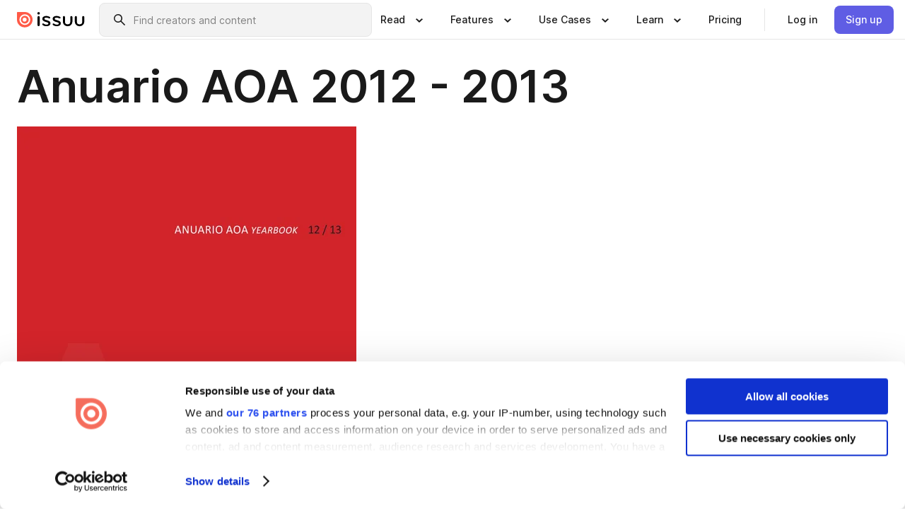

--- FILE ---
content_type: text/html; charset=utf-8
request_url: https://issuu.com/aoachile/docs/anuario_aoa_2012-2013_a_pa__gina_baja
body_size: 100217
content:
<!DOCTYPE html><html lang="en"><head><meta charSet="utf-8"/><meta name="viewport" content="width=device-width, initial-scale=1"/><link rel="preload" as="image" href="/content-consumption/assets/_next/static/media/CardRead.8c26536d.png"/><link rel="preload" as="image" href="https://static.issuu.com/fe/silkscreen/0.0.3253/icons/gradient/icon-canva-gradient.svg"/><link rel="preload" as="image" href="/content-consumption/assets/_next/static/media/CardUseCases.75f310a7.png"/><link rel="preload" as="image" href="https://static.issuu.com/fe/silkscreen/0.0.3253/icons/gradient/icon-instagram-gradient.svg"/><link rel="preload" as="image" href="https://image.isu.pub/200717195822-39923f41d5665de6a6606ab6d2a33fb3/jpg/page_1_thumb_large.jpg"/><link rel="preload" as="image" href="//photo.isu.pub/aoachile/photo_large.jpg"/><link rel="preload" as="image" href="https://image.isu.pub/250228184526-62bd64715774eff7da18df4d841c0eec/jpg/page_1_thumb_large.jpg"/><link rel="preload" as="image" href="https://image.isu.pub/240828164630-f3a78d9e0cb0f0fa59d2ee00310ae6cf/jpg/page_1_thumb_large.jpg"/><link rel="preload" as="image" href="https://image.isu.pub/240328130346-c25990b8997299995223640520f840eb/jpg/page_1_thumb_large.jpg"/><link rel="preload" as="image" href="https://image.isu.pub/230828214737-7f50c13383e670470148a9e015f1ddfb/jpg/page_1_thumb_large.jpg"/><link rel="stylesheet" href="/content-consumption/assets/_next/static/css/cd5398718095cce5.css" data-precedence="next"/><link rel="stylesheet" href="/content-consumption/assets/_next/static/css/1232b05615c1d065.css" data-precedence="next"/><link rel="stylesheet" href="/content-consumption/assets/_next/static/css/8ccd48635860bd3a.css" data-precedence="next"/><link rel="stylesheet" href="/content-consumption/assets/_next/static/css/425be48a7751b863.css" data-precedence="next"/><link rel="stylesheet" href="/content-consumption/assets/_next/static/css/2d68762d891a1e66.css" data-precedence="next"/><link rel="stylesheet" href="/content-consumption/assets/_next/static/css/76a053e44a10be57.css" data-precedence="next"/><link rel="preload" as="script" fetchPriority="low" href="/content-consumption/assets/_next/static/chunks/webpack-f575283863f8d1ac.js"/><script src="/content-consumption/assets/_next/static/chunks/a7d8f149-b1993e315b8d93e0.js" async=""></script><script src="/content-consumption/assets/_next/static/chunks/5481-dccefe8ace0bbbf7.js" async=""></script><script src="/content-consumption/assets/_next/static/chunks/main-app-001b1bbfc50aeb10.js" async=""></script><script src="/content-consumption/assets/_next/static/chunks/2530-6e5649c27343cd1f.js" async=""></script><script src="/content-consumption/assets/_next/static/chunks/7960-28b8e135e65c506f.js" async=""></script><script src="/content-consumption/assets/_next/static/chunks/8595-35fcfdb247b84f06.js" async=""></script><script src="/content-consumption/assets/_next/static/chunks/746-42df100ff6642a97.js" async=""></script><script src="/content-consumption/assets/_next/static/chunks/app/global-error-dc63296f1b889ca5.js" async=""></script><script src="/content-consumption/assets/_next/static/chunks/6342-a6939e5c62f44391.js" async=""></script><script src="/content-consumption/assets/_next/static/chunks/9653-23c5fc6cf821868a.js" async=""></script><script src="/content-consumption/assets/_next/static/chunks/5879-2d17168edbcb3d5a.js" async=""></script><script src="/content-consumption/assets/_next/static/chunks/4373-afe95388cd893932.js" async=""></script><script src="/content-consumption/assets/_next/static/chunks/429-8d214672bcdf1f64.js" async=""></script><script src="/content-consumption/assets/_next/static/chunks/2821-e37f25fe49306ad0.js" async=""></script><script src="/content-consumption/assets/_next/static/chunks/8770-19a225f6a50400ec.js" async=""></script><script src="/content-consumption/assets/_next/static/chunks/app/layout-0a2bd338a3ffd525.js" async=""></script><script src="/content-consumption/assets/_next/static/chunks/345-78c0dd33911cff9e.js" async=""></script><script src="/content-consumption/assets/_next/static/chunks/575-9a51e5a0c05a528c.js" async=""></script><script src="/content-consumption/assets/_next/static/chunks/1360-50e327d3c39efc46.js" async=""></script><script src="/content-consumption/assets/_next/static/chunks/app/(header-with-footer)/layout-ce683a7c4a95fc83.js" async=""></script><script src="/content-consumption/assets/_next/static/chunks/app/(header-with-footer)/error-8360297ba49a0d03.js" async=""></script><script src="/content-consumption/assets/_next/static/chunks/app/(header-with-footer)/not-found-eb31662855a6cf43.js" async=""></script><script src="/content-consumption/assets/_next/static/chunks/4363-5208e6b2251dd25a.js" async=""></script><script src="/content-consumption/assets/_next/static/chunks/9062-2da4751eb3ad86ac.js" async=""></script><script src="/content-consumption/assets/_next/static/chunks/6412-315331d01e5966cd.js" async=""></script><script src="/content-consumption/assets/_next/static/chunks/9054-38c8f47220ec6379.js" async=""></script><script src="/content-consumption/assets/_next/static/chunks/app/(header-with-footer)/(document-page)/%5Bpublisher%5D/docs/%5Bdocname%5D/page-7c354e74ff400e6a.js" async=""></script><link rel="preload" as="image" href="https://image.isu.pub/230817125435-3a5956bbc91d8220807cb0c75d4bb8b1/jpg/page_1_thumb_large.jpg"/><link rel="preload" as="image" href="https://image.isu.pub/230113145319-b5f9d026d4831de6b58092126dbb47b3/jpg/page_1_thumb_large.jpg"/><meta name="theme-color" content="#ff5a47"/><title>Anuario AOA 2012 - 2013 by Asociación de Oficinas de Arquitectos de Chile - Issuu</title><link rel="manifest" href="/manifest.webmanifest"/><meta name="robots" content="index"/><meta name="google" content="notranslate"/><meta name="p:domain_verify" content="f9d18061b7bd0128496a649794e02250"/><link rel="alternate" media="application/json+oembed" title="Anuario AOA 2012 - 2013" href="https://issuu.com/oembed?url=https%3A%2F%2Fissuu.com%2Faoachile%2Fdocs%2Fanuario_aoa_2012-2013_a_pa__gina_baja&amp;amp;format=json"/><link rel="alternate" media="application/xml+oembed" title="Anuario AOA 2012 - 2013" href="https://issuu.com/oembed?url=https%3A%2F%2Fissuu.com%2Faoachile%2Fdocs%2Fanuario_aoa_2012-2013_a_pa__gina_baja&amp;amp;format=xml"/><meta property="og:title" content="Anuario AOA 2012 - 2013"/><meta property="og:url" content="https://issuu.com/aoachile/docs/anuario_aoa_2012-2013_a_pa__gina_baja"/><meta property="og:site_name" content="Issuu"/><meta property="og:image" content="https://image.isu.pub/200717195822-39923f41d5665de6a6606ab6d2a33fb3/jpg/page_1_social_preview.jpg"/><meta property="og:image:secure_url" content="https://image.isu.pub/200717195822-39923f41d5665de6a6606ab6d2a33fb3/jpg/page_1_social_preview.jpg"/><meta property="og:image:type" content="image/jpeg"/><meta property="og:image:width" content="1494"/><meta property="og:image:height" content="1494"/><meta property="og:type" content="article"/><meta name="twitter:card" content="summary_large_image"/><meta name="twitter:site" content="@issuu"/><meta name="twitter:title" content="Anuario AOA 2012 - 2013"/><meta name="twitter:image" content="https://image.isu.pub/200717195822-39923f41d5665de6a6606ab6d2a33fb3/jpg/page_1_social_preview.jpg"/><link rel="icon" href="/favicon.ico"/><link rel="icon" href="/icon.svg" type="image/svg+xml"/><link rel="apple-touch-icon" href="/apple-touch-icon.png"/><script>(self.__next_s=self.__next_s||[]).push([0,{"children":"\n<!-- Google Tag Manager -->\nconst isCookiebotInconsistent = (function(){try{let a=localStorage.getItem(\"cookiebotTcfConsentString\"),b=document.cookie.includes(\"CookieConsent=\");return!a&&b}catch(a){return!1}})();\nif (!isCookiebotInconsistent) {\n    (function(w,d,s,l,i){w[l]=w[l]||[];w[l].push({'gtm.start':\n    new Date().getTime(),event:'gtm.js'});var f=d.getElementsByTagName(s)[0],\n    j=d.createElement(s),dl=l!='dataLayer'?'&l='+l:'';j.async=true;j.src=\n    'https://www.googletagmanager.com/gtm.js?id='+i+dl;f.parentNode.insertBefore(j,f);\n    j.onload = function() {console.debug('Google Tag Manager script loads.');};\n    j.onerror = function() {console.error('Google Tag Manager script failed to load.');};\n    })(window,document,'script','dataLayer','GTM-N7P4N8B');\n}\n<!-- End Google Tag Manager -->\n","id":"gtm-script"}])</script><meta name="sentry-trace" content="47391119f164a7a514cacb45c7020645-f2dfcad861fa1aaf"/><meta name="baggage" content="sentry-environment=production,sentry-release=7bb6f07aeba4a2e9113c3d4c5ac4d626519101d8,sentry-trace_id=47391119f164a7a514cacb45c7020645"/><script src="/content-consumption/assets/_next/static/chunks/polyfills-42372ed130431b0a.js" noModule=""></script><style data-styled="" data-styled-version="6.1.13">.cXxlzB{border:0;clip:rect(0,0,0,0);height:1px;margin:-1px;overflow:hidden;padding:0;position:absolute;white-space:nowrap;width:1px;}/*!sc*/
data-styled.g21[id="sc-8726e26b-0"]{content:"cXxlzB,"}/*!sc*/
.niZGp{align-items:center;display:flex;flex-shrink:0;padding:0 var(--space-1);width:7rem;}/*!sc*/
data-styled.g29[id="sc-bb47b1c4-0"]{content:"niZGp,"}/*!sc*/
.jHcOZc >svg{height:24px;width:24px;}/*!sc*/
data-styled.g30[id="sc-3a1684fb-0"]{content:"jHcOZc,"}/*!sc*/
.eXdFKX{align-items:flex-start;column-gap:2rem;display:grid;grid-template-columns:1fr;row-gap:var(--space-1);width:100%;}/*!sc*/
@media (min-width: 1024px){.eXdFKX{grid-template-columns:repeat(1,1fr);}}/*!sc*/
.gzGMWn{align-items:flex-start;column-gap:5.6rem;display:grid;grid-template-columns:1fr;row-gap:var(--space-1);width:100%;}/*!sc*/
@media (min-width: 1024px){.gzGMWn{grid-template-columns:repeat(2,1fr);}}/*!sc*/
.eXdFKZ{align-items:flex-start;column-gap:2rem;display:grid;grid-template-columns:1fr;row-gap:var(--space-1);width:100%;}/*!sc*/
@media (min-width: 1024px){.eXdFKZ{grid-template-columns:repeat(3,1fr);}}/*!sc*/
.gzGMWo{align-items:flex-start;column-gap:5.6rem;display:grid;grid-template-columns:1fr;row-gap:var(--space-1);width:100%;}/*!sc*/
@media (min-width: 1024px){.gzGMWo{grid-template-columns:repeat(1,1fr);}}/*!sc*/
data-styled.g31[id="sc-ec314f77-0"]{content:"eXdFKX,gzGMWn,eXdFKZ,gzGMWo,"}/*!sc*/
.hrmgvt{align-self:flex-end;margin-left:0;white-space:nowrap;}/*!sc*/
.hrmgvt >a{background-color:#f5f5ff;}/*!sc*/
@media (min-width: 1024px){.hrmgvt{grid-column:2/span 1;margin-left:0rem;}}/*!sc*/
.hrmgau{align-self:flex-end;margin-left:0;white-space:nowrap;}/*!sc*/
.hrmgau >a{background-color:#f5f5ff;}/*!sc*/
@media (min-width: 1024px){.hrmgau{grid-column:3/span 1;margin-left:2rem;}}/*!sc*/
.hrmgNO{align-self:flex-end;margin-left:0;white-space:nowrap;}/*!sc*/
.hrmgNO >a{background-color:#f5f5ff;}/*!sc*/
@media (min-width: 1024px){.hrmgNO{grid-column:1/span 1;margin-left:0rem;}}/*!sc*/
data-styled.g32[id="sc-ec314f77-1"]{content:"hrmgvt,hrmgau,hrmgNO,"}/*!sc*/
.cvFacS{align-items:center;background-color:#ffffff;border-radius:0.5rem;color:#1a1a1a;cursor:pointer;display:flex;padding:0.5rem 1rem;text-decoration:none;transition-duration:0.20s;transition-property:color,background-color;}/*!sc*/
.cvFacS >svg{margin-right:var(--space-1);}/*!sc*/
.cvFacS:hover{background-color:#f5f5ff;color:#4b4aa1;}/*!sc*/
.cvFacS:active{background-color:#e5e5fe;}/*!sc*/
.cvFacS:focus-visible{background-color:#f5f5ff;box-shadow:0px 0px 0px 1px #ffffff,0px 0px 0px 3px #5f5de4;color:#000000;outline:none;}/*!sc*/
@media (min-width: 1024px){.cvFacS{padding:0.5rem;}}/*!sc*/
.eMLRJK{align-items:center;background-color:#ffffff;border-radius:0.5rem;color:#1a1a1a;cursor:pointer;display:flex;margin:0 0 1rem 1.5rem;padding:0.5rem 1rem;text-decoration:none;transition-duration:0.20s;transition-property:color,background-color;}/*!sc*/
.eMLRJK >svg{margin-right:var(--space-1);}/*!sc*/
.eMLRJK:hover{background-color:#f5f5ff;color:#4b4aa1;}/*!sc*/
.eMLRJK:active{background-color:#e5e5fe;}/*!sc*/
.eMLRJK:focus-visible{background-color:#f5f5ff;box-shadow:0px 0px 0px 1px #ffffff,0px 0px 0px 3px #5f5de4;color:#000000;outline:none;}/*!sc*/
@media (min-width: 1024px){.eMLRJK{padding:0.5rem;}}/*!sc*/
data-styled.g33[id="sc-733f75c3-0"]{content:"cvFacS,eMLRJK,"}/*!sc*/
.csKDJo{align-items:center;column-gap:var(--space-1);display:grid;font-weight:500;grid-template-columns:min-content 1fr;grid-template-rows:min-content;max-width:16rem;row-gap:var(--space-1);}/*!sc*/
@media (min-width: 1024px){.csKDJo{column-gap:var(--space-2);}.csKDJo >p{font-weight:600;}}/*!sc*/
.fPDMxn{align-items:center;column-gap:var(--space-1);display:grid;font-weight:500;grid-template-columns:min-content 1fr;grid-template-rows:min-content;row-gap:var(--space-1);}/*!sc*/
@media (min-width: 1024px){.fPDMxn{column-gap:var(--space-2);}.fPDMxn >p{font-weight:600;}}/*!sc*/
data-styled.g34[id="sc-92adf1a2-0"]{content:"csKDJo,fPDMxn,"}/*!sc*/
.keXTCN{color:#4d4d4d;grid-column:2/-1;}/*!sc*/
data-styled.g35[id="sc-92adf1a2-1"]{content:"keXTCN,"}/*!sc*/
.kVCdWd{display:flex;flex-flow:column nowrap;}/*!sc*/
data-styled.g36[id="sc-7106aa3f-0"]{content:"kVCdWd,"}/*!sc*/
.kLVqAi{background-color:#ffffff;border-radius:0.5rem;color:#1a1a1a;display:flex;flex-flow:row nowrap;margin:1rem 0;}/*!sc*/
data-styled.g37[id="sc-7106aa3f-1"]{content:"kLVqAi,"}/*!sc*/
@media (min-width: 375px){.dfpkLF{border-bottom:0.0625rem solid #e5e5e5;margin-left:1rem;padding-bottom:1rem;width:100%;}}/*!sc*/
@media (min-width: 375px){.dfpkLF{margin-left:0.5rem;}}/*!sc*/
data-styled.g38[id="sc-7106aa3f-2"]{content:"dfpkLF,"}/*!sc*/
.jjjMmH{align-items:flex-start;background-color:#ffffff;border-radius:0.5rem;color:#1a1a1a;display:grid;gap:var(--space-1);grid-template-columns:min-content 1fr;grid-template-rows:min-content;margin-bottom:var(--space-1);padding:0.75rem;}/*!sc*/
data-styled.g40[id="sc-b46e1bfa-1"]{content:"jjjMmH,"}/*!sc*/
@media (min-width: 1024px){.hFYABX{border-bottom:0.0625rem solid #e5e5e5;padding-bottom:var(--space-2);}}/*!sc*/
data-styled.g41[id="sc-b46e1bfa-2"]{content:"hFYABX,"}/*!sc*/
.kVaqnU{grid-column:2/-1;margin-left:-1rem;}/*!sc*/
.kVaqnU p{white-space:nowrap;}/*!sc*/
data-styled.g42[id="sc-b46e1bfa-3"]{content:"kVaqnU,"}/*!sc*/
.ebSAvY{align-self:center;display:none;}/*!sc*/
.ebSAvY >img{max-width:32rem;object-fit:cover;}/*!sc*/
@media (min-width: 1440px){.ebSAvY{display:block;}}/*!sc*/
data-styled.g43[id="sc-cc61b70a-0"]{content:"ebSAvY,"}/*!sc*/
.QjpdD{border-left:1px solid #e5e5e5;height:var(--space-4);margin:0 var(--space-2);}/*!sc*/
data-styled.g46[id="sc-52e30dd1-2"]{content:"QjpdD,"}/*!sc*/
.eYihJq{color:#1a1a1a;}/*!sc*/
data-styled.g47[id="sc-52e30dd1-3"]{content:"eYihJq,"}/*!sc*/
.cBsHZO{flex:1;margin-left:var(--space-2);margin-right:auto;max-width:356px;position:relative;}/*!sc*/
@media (min-width: 1024px){.cBsHZO{max-width:424px;}}/*!sc*/
data-styled.g48[id="sc-81ad0f8c-0"]{content:"cBsHZO,"}/*!sc*/
.WKQYQ{background-color:#f3f3f3!important;border-color:#e5e5e5!important;}/*!sc*/
.WKQYQ input::placeholder{color:#808080;}/*!sc*/
.WKQYQ:focus-within{border-color:#5f5de4;}/*!sc*/
.WKQYQ:hover{border-color:#cccccc;}/*!sc*/
data-styled.g49[id="sc-81ad0f8c-1"]{content:"WKQYQ,"}/*!sc*/
.eilTgk{border:0;clip:rect(0,0,0,0);height:1px;margin:-1px;overflow:hidden;padding:0;position:absolute;white-space:nowrap;width:1px;}/*!sc*/
data-styled.g52[id="sc-81ad0f8c-4"]{content:"eilTgk,"}/*!sc*/
.griGEU{position:relative;}/*!sc*/
data-styled.g80[id="sc-49b12710-0"]{content:"griGEU,"}/*!sc*/
.iJCtMy{align-items:center;background-color:#ffffff;border:none;box-shadow:inset 0 -1px 0 0 #e5e5e5;color:#1a1a1a;cursor:pointer;display:flex;font-weight:500;height:3.5rem;padding:0 var(--space-2);transition-duration:0.30s;transition-property:color,box-shadow;}/*!sc*/
.iJCtMy:focus-visible{border-radius:2px;box-shadow:inset 0px 0px 0px 2px #5f5de4;outline:none;}/*!sc*/
.iJCtMy >p{margin-right:var(--space-1);white-space:nowrap;}/*!sc*/
.iJCtMy >svg{animation:dJJfVr 0.30s;}/*!sc*/
data-styled.g81[id="sc-49b12710-1"]{content:"iJCtMy,"}/*!sc*/
.icpUut{display:none;}/*!sc*/
data-styled.g82[id="sc-49b12710-2"]{content:"icpUut,"}/*!sc*/
.dSYAym{background-color:#ffffff;box-sizing:border-box;position:absolute;z-index:5;}/*!sc*/
data-styled.g83[id="sc-cef319b6-0"]{content:"dSYAym,"}/*!sc*/
.ikxbjQ{box-shadow:0 0.0625rem 0.25rem 0 #00000021,0 0.0625rem 0.5rem 0 #0000001a;left:0;padding:var(--space-6);width:100%;}/*!sc*/
data-styled.g84[id="sc-cef319b6-1"]{content:"ikxbjQ,"}/*!sc*/
.ebkZhd{border-radius:0.5rem;box-shadow:0 0.0625rem 0.25rem 0 #00000021,0 0.25rem 0.75rem 0 #0000001a;padding:var(--space-3) var(--space-4) var(--space-3) var(--space-2);right:0;width:20rem;}/*!sc*/
data-styled.g85[id="sc-cef319b6-2"]{content:"ebkZhd,"}/*!sc*/
.dGWsqa{align-items:flex-start;display:flex;gap:var(--space-8);justify-content:space-between;margin:0 auto;max-width:1024px;}/*!sc*/
@media (min-width: 1440px){.dGWsqa{max-width:1440px;}}/*!sc*/
data-styled.g86[id="sc-cef319b6-3"]{content:"dGWsqa,"}/*!sc*/
.hqmMmv{grid-area:root-header;}/*!sc*/
data-styled.g87[id="sc-4cf43cdc-0"]{content:"hqmMmv,"}/*!sc*/
.hOkVqk{align-items:center;background-color:#ffffff;block-size:3.5rem;box-shadow:inset 0 -1px 0 0 #e5e5e5;display:flex;flex-flow:row nowrap;inset-block-start:0;inset-inline-end:0;inset-inline-start:0;justify-content:space-between;padding:0 var(--space-2);z-index:10;}/*!sc*/
.hOkVqk span{white-space:nowrap;}/*!sc*/
data-styled.g88[id="sc-4cf43cdc-1"]{content:"hOkVqk,"}/*!sc*/
.IicZF{overflow-wrap:break-word;}/*!sc*/
data-styled.g296[id="sc-a6a51890-0"]{content:"IicZF,"}/*!sc*/
.bEpTxH{overflow:hidden;}/*!sc*/
data-styled.g299[id="sc-3a3032b8-0"]{content:"bEpTxH,"}/*!sc*/
.XyboK{display:block;overflow:hidden;text-overflow:ellipsis;white-space:nowrap;}/*!sc*/
data-styled.g300[id="sc-3a3032b8-1"]{content:"XyboK,"}/*!sc*/
.kuBQLW{color:#000000;font-size:0.875rem;font-weight:500;line-height:1.6;text-decoration:none;}/*!sc*/
data-styled.g301[id="sc-3a3032b8-2"]{content:"kuBQLW,"}/*!sc*/
.jSVEdl{color:#5f5de4;font-size:1.25rem;}/*!sc*/
.jSVEdl:hover{color:#4b4aa1;}/*!sc*/
.jSVEdl:focus-visible{color:#363565;}/*!sc*/
data-styled.g302[id="sc-3a3032b8-3"]{content:"jSVEdl,"}/*!sc*/
.cjWdCv{flex-grow:1;max-width:100%;}/*!sc*/
@media (min-width:1024px){.cjWdCv{max-width:100%;}}/*!sc*/
data-styled.g303[id="sc-3a289ee3-0"]{content:"cjWdCv,"}/*!sc*/
.famGCZ{margin-bottom:32px;min-height:16rem;}/*!sc*/
@media (min-width:1440px){.famGCZ{margin-bottom:40px;}}/*!sc*/
data-styled.g304[id="sc-3a289ee3-1"]{content:"famGCZ,"}/*!sc*/
.kfaoJU{align-items:end;display:grid;gap:1.5rem;grid-template-columns:repeat(6, 1fr);}/*!sc*/
@media (max-width:1023px){.kfaoJU{gap:1.5rem 1rem;}}/*!sc*/
data-styled.g305[id="sc-3a289ee3-2"]{content:"kfaoJU,"}/*!sc*/
.jzAsVT >*{text-overflow:ellipsis;word-break:break-word;-webkit-box-orient:vertical;display:-webkit-box;-webkit-line-clamp:4;overflow:hidden;}/*!sc*/
data-styled.g306[id="sc-a1d92d90-0"]{content:"jzAsVT,"}/*!sc*/
.gOXBUY{border:0;clip:rect(0,0,0,0);height:1px;margin:-1px;overflow:hidden;padding:0;position:absolute;white-space:nowrap;width:1px;}/*!sc*/
data-styled.g307[id="sc-d90d6266-0"]{content:"gOXBUY,"}/*!sc*/
.gewsNV{margin:0 auto;max-width:1380px;padding:20px 16px 0;position:relative;}/*!sc*/
@media (min-width:768px){.gewsNV{padding:24px 24px 0;}}/*!sc*/
data-styled.g309[id="sc-d56805e7-0"]{content:"gewsNV,"}/*!sc*/
.cMujfm{background:linear-gradient(180deg,rgba(245,245,255,0) 0%,#f5f5ff 100%);padding:64px 0 0;}/*!sc*/
data-styled.g315[id="sc-a4315a05-0"]{content:"cMujfm,"}/*!sc*/
.fIFAYJ{background:#f5f5ff;}/*!sc*/
data-styled.g316[id="sc-a4315a05-1"]{content:"fIFAYJ,"}/*!sc*/
.TfltT{margin:0 auto;max-width:90rem;padding:0 1.5rem;}/*!sc*/
data-styled.g317[id="sc-a4315a05-2"]{content:"TfltT,"}/*!sc*/
.bqCieY{font-family:Inter;font-size:1rem;line-height:1.5;padding:1rem 0 1.5rem;text-align:center;}/*!sc*/
data-styled.g318[id="sc-a4315a05-3"]{content:"bqCieY,"}/*!sc*/
@keyframes dJJfVr{0%{transform:rotate(180deg);}100%{transform:rotate(0deg);}}/*!sc*/
data-styled.g319[id="sc-keyframes-dJJfVr"]{content:"dJJfVr,"}/*!sc*/
</style></head><body><div hidden=""><!--$--><!--/$--></div><div class="root"><header class="sc-4cf43cdc-0 hqmMmv"><nav aria-label="Header" class="sc-4cf43cdc-1 hOkVqk"><a href="/" class="sc-bb47b1c4-0 niZGp"><svg aria-label="Issuu company logo" width="100%" height="100%" viewBox="0 0 116 27" role="img"><title>Issuu</title><path d="M37 .07a2.14 2.14 0 1 1 0 4.3 2.14 2.14 0 0 1 0-4.3Zm0 24.47a1.78 1.78 0 0 1-1.83-1.83V8.83a1.83 1.83 0 1 1 3.66 0v13.88A1.78 1.78 0 0 1 37 24.54Zm13.2.16c-2.22.03-4.4-.67-6.19-2a1.96 1.96 0 0 1-.78-1.5c0-.78.63-1.28 1.4-1.28.54 0 1.05.2 1.45.54a7.2 7.2 0 0 0 4.4 1.5c2.11 0 3.23-.77 3.23-1.98 0-1.32-1.09-1.83-3.81-2.57-4.8-1.28-6.55-2.92-6.55-5.73 0-2.92 2.69-4.83 6.9-4.83 1.67.01 3.31.39 4.82 1.1 1.06.5 1.8 1.13 1.8 1.9 0 .7-.4 1.37-1.4 1.37a3.5 3.5 0 0 1-1.6-.55 7.64 7.64 0 0 0-3.7-.9c-1.95 0-3.28.5-3.28 1.87 0 1.36 1.17 1.75 3.98 2.57 4.2 1.2 6.39 2.33 6.39 5.49 0 2.88-2.42 4.99-7.05 4.99m17.63.01a10.2 10.2 0 0 1-6.2-2 1.96 1.96 0 0 1-.77-1.5c0-.78.62-1.28 1.4-1.28.53 0 1.04.2 1.44.54a7.24 7.24 0 0 0 4.4 1.5c2.12 0 3.24-.77 3.24-1.98 0-1.32-1.1-1.83-3.82-2.57-4.8-1.28-6.54-2.92-6.54-5.73 0-2.92 2.68-4.83 6.9-4.83 1.66.01 3.3.39 4.82 1.1 1.05.5 1.8 1.13 1.8 1.9 0 .7-.38 1.37-1.4 1.37a3.5 3.5 0 0 1-1.6-.55 7.64 7.64 0 0 0-3.7-.9c-1.94 0-3.27.5-3.27 1.87 0 1.36 1.17 1.75 3.98 2.57 4.2 1.2 6.39 2.33 6.39 5.49 0 2.88-2.42 4.99-7.06 4.99m10.58-8.14V8.84a1.83 1.83 0 0 1 3.66 0v8.14a4.34 4.34 0 0 0 4.48 4.37 4.38 4.38 0 0 0 4.53-4.37V8.84a1.83 1.83 0 1 1 3.66 0v7.71a8 8 0 0 1-8.18 8.15 7.97 7.97 0 0 1-8.15-8.15m20.38 0V8.84a1.83 1.83 0 1 1 3.66 0v8.14a4.34 4.34 0 0 0 4.48 4.37 4.38 4.38 0 0 0 4.53-4.37V8.84a1.83 1.83 0 0 1 3.66 0v7.71a8 8 0 0 1-8.18 8.15 7.97 7.97 0 0 1-8.15-8.15" fill="#000000"></path><path d="M13.5 6.5a6.78 6.78 0 1 0-.13 13.56 6.78 6.78 0 0 0 .12-13.56Zm-.1 10.22a3.44 3.44 0 1 1 .06-6.86 3.44 3.44 0 0 1-.07 6.85" fill="#ff5a47"></path><path d="M13.33 0H1.11A1.11 1.11 0 0 0 0 1.1v12.23A13.33 13.33 0 1 0 13.33 0ZM4.17 13.15a9.26 9.26 0 1 1 18.52.18 9.26 9.26 0 0 1-18.52-.18Z" fill="#ff5a47"></path></svg></a><div class="sc-81ad0f8c-0 cBsHZO"><form style="margin:auto"><label for="search" class="sc-81ad0f8c-4 eilTgk">Search</label><div class="sc-81ad0f8c-1 WKQYQ TextField__text-field__2Nf7G__0-0-3253 TextField__text-field--medium__7eJQO__0-0-3253 TextField__text-field--default__c4bDj__0-0-3253"><svg class="Icon__icon__DqC9j__0-0-3253" role="presentation" style="--color-icon:currentColor;--size-block-icon:1.5rem;--size-inline-icon:1.5rem"><use xlink:href="/fe/silkscreen/0.0.3253/icons/sprites.svg#icon-search"></use></svg><div class="TextField__text-field__content__0qi0z__0-0-3253"><input autoCapitalize="none" data-testid="search-input" inputMode="search" placeholder="Find creators and content" class="TextField__text-field__input__9VzPM__0-0-3253" id="search" type="text" value=""/></div></div></form></div><div class="sc-49b12710-0"><button aria-expanded="false" aria-haspopup="menu" aria-controls="read-menu" class="sc-49b12710-1 iJCtMy"><p class="ProductParagraph__product-paragraph__GMmH0__0-0-3253 ProductParagraph__product-paragraph--sm__taM-p__0-0-3253"><span class="sc-8726e26b-0 cXxlzB">Show submenu for &quot;Read&quot; section</span><span aria-hidden="true">Read</span></p><svg class="Icon__icon__DqC9j__0-0-3253" role="presentation" style="--color-icon:currentColor;--size-block-icon:1.5rem;--size-inline-icon:1.5rem"><use xlink:href="/fe/silkscreen/0.0.3253/icons/sprites.svg#icon-chevron-small-down"></use></svg></button><div id="read-menu" role="menu" tabindex="-1" class="sc-49b12710-2 icpUut"><div class="sc-cef319b6-0 sc-cef319b6-1 dSYAym ikxbjQ"><div class="sc-cef319b6-3 dGWsqa"><div class="sc-ec314f77-0 eXdFKX"><a role="menuitem" href="/articles" class="sc-733f75c3-0 cvFacS"><div class="sc-92adf1a2-0 csKDJo"><svg class="Icon__icon__DqC9j__0-0-3253" role="presentation" style="--color-icon:currentColor;--size-block-icon:1.5rem;--size-inline-icon:1.5rem"><use xlink:href="/fe/silkscreen/0.0.3253/icons/sprites.svg#icon-article-stories"></use></svg><p data-testid="articles" class="ProductParagraph__product-paragraph__GMmH0__0-0-3253 ProductParagraph__product-paragraph--sm__taM-p__0-0-3253">Articles</p><div class="sc-92adf1a2-1 keXTCN"><p class="ProductParagraph__product-paragraph__GMmH0__0-0-3253 ProductParagraph__product-paragraph--xs__e7Wlt__0-0-3253">Browse short-form content that&#x27;s perfect for a quick read</p></div></div></a><a role="menuitem" href="/store" class="sc-733f75c3-0 cvFacS"><div class="sc-92adf1a2-0 csKDJo"><svg class="Icon__icon__DqC9j__0-0-3253" role="presentation" style="--color-icon:currentColor;--size-block-icon:1.5rem;--size-inline-icon:1.5rem"><use xlink:href="/fe/silkscreen/0.0.3253/icons/sprites.svg#icon-shopping"></use></svg><p data-testid="issuu_store" class="ProductParagraph__product-paragraph__GMmH0__0-0-3253 ProductParagraph__product-paragraph--sm__taM-p__0-0-3253">Issuu Store</p><div class="sc-92adf1a2-1 keXTCN"><p class="ProductParagraph__product-paragraph__GMmH0__0-0-3253 ProductParagraph__product-paragraph--xs__e7Wlt__0-0-3253">Purchase your next favourite publication</p></div></div></a></div><div class="sc-b46e1bfa-1 jjjMmH"><svg class="Icon__icon__DqC9j__0-0-3253" role="presentation" style="--color-icon:currentColor;--size-block-icon:1.5rem;--size-inline-icon:1.5rem"><use xlink:href="/fe/silkscreen/0.0.3253/icons/sprites.svg#icon-appstore"></use></svg><span class="sc-b46e1bfa-2 hFYABX"><p class="ProductParagraph__product-paragraph__GMmH0__0-0-3253 ProductParagraph__product-paragraph--sm__taM-p__0-0-3253"><strong>Categories</strong></p></span><div class="sc-b46e1bfa-3 kVaqnU"><div class="sc-ec314f77-0 gzGMWn"><a role="menuitem" href="/categories/arts-and-entertainment" class="sc-733f75c3-0 cvFacS"><p class="ProductParagraph__product-paragraph__GMmH0__0-0-3253 ProductParagraph__product-paragraph--xs__e7Wlt__0-0-3253">Arts and Entertainment</p></a><a role="menuitem" href="/categories/religion-and-spirituality" class="sc-733f75c3-0 cvFacS"><p class="ProductParagraph__product-paragraph__GMmH0__0-0-3253 ProductParagraph__product-paragraph--xs__e7Wlt__0-0-3253">Religion and Spirituality</p></a><a role="menuitem" href="/categories/business" class="sc-733f75c3-0 cvFacS"><p class="ProductParagraph__product-paragraph__GMmH0__0-0-3253 ProductParagraph__product-paragraph--xs__e7Wlt__0-0-3253">Business</p></a><a role="menuitem" href="/categories/science" class="sc-733f75c3-0 cvFacS"><p class="ProductParagraph__product-paragraph__GMmH0__0-0-3253 ProductParagraph__product-paragraph--xs__e7Wlt__0-0-3253">Science</p></a><a role="menuitem" href="/categories/education" class="sc-733f75c3-0 cvFacS"><p class="ProductParagraph__product-paragraph__GMmH0__0-0-3253 ProductParagraph__product-paragraph--xs__e7Wlt__0-0-3253">Education</p></a><a role="menuitem" href="/categories/society" class="sc-733f75c3-0 cvFacS"><p class="ProductParagraph__product-paragraph__GMmH0__0-0-3253 ProductParagraph__product-paragraph--xs__e7Wlt__0-0-3253">Society</p></a><a role="menuitem" href="/categories/family-and-parenting" class="sc-733f75c3-0 cvFacS"><p class="ProductParagraph__product-paragraph__GMmH0__0-0-3253 ProductParagraph__product-paragraph--xs__e7Wlt__0-0-3253">Family and Parenting</p></a><a role="menuitem" href="/categories/sports" class="sc-733f75c3-0 cvFacS"><p class="ProductParagraph__product-paragraph__GMmH0__0-0-3253 ProductParagraph__product-paragraph--xs__e7Wlt__0-0-3253">Sports</p></a><a role="menuitem" href="/categories/food-and-drink" class="sc-733f75c3-0 cvFacS"><p class="ProductParagraph__product-paragraph__GMmH0__0-0-3253 ProductParagraph__product-paragraph--xs__e7Wlt__0-0-3253">Food and Drink</p></a><a role="menuitem" href="/categories/style-and-fashion" class="sc-733f75c3-0 cvFacS"><p class="ProductParagraph__product-paragraph__GMmH0__0-0-3253 ProductParagraph__product-paragraph--xs__e7Wlt__0-0-3253">Style and Fashion</p></a><a role="menuitem" href="/categories/health-and-fitness" class="sc-733f75c3-0 cvFacS"><p class="ProductParagraph__product-paragraph__GMmH0__0-0-3253 ProductParagraph__product-paragraph--xs__e7Wlt__0-0-3253">Health and Fitness</p></a><a role="menuitem" href="/categories/technology-and-computing" class="sc-733f75c3-0 cvFacS"><p class="ProductParagraph__product-paragraph__GMmH0__0-0-3253 ProductParagraph__product-paragraph--xs__e7Wlt__0-0-3253">Technology</p></a><a role="menuitem" href="/categories/hobbies" class="sc-733f75c3-0 cvFacS"><p class="ProductParagraph__product-paragraph__GMmH0__0-0-3253 ProductParagraph__product-paragraph--xs__e7Wlt__0-0-3253">Hobbies</p></a><a role="menuitem" href="/categories/travel" class="sc-733f75c3-0 cvFacS"><p class="ProductParagraph__product-paragraph__GMmH0__0-0-3253 ProductParagraph__product-paragraph--xs__e7Wlt__0-0-3253">Travel</p></a><a role="menuitem" href="/categories/home-and-garden" class="sc-733f75c3-0 cvFacS"><p class="ProductParagraph__product-paragraph__GMmH0__0-0-3253 ProductParagraph__product-paragraph--xs__e7Wlt__0-0-3253">Home and Garden</p></a><a role="menuitem" href="/categories/vehicles" class="sc-733f75c3-0 cvFacS"><p class="ProductParagraph__product-paragraph__GMmH0__0-0-3253 ProductParagraph__product-paragraph--xs__e7Wlt__0-0-3253">Vehicles</p></a><a role="menuitem" href="/categories/pets" class="sc-733f75c3-0 cvFacS"><p class="ProductParagraph__product-paragraph__GMmH0__0-0-3253 ProductParagraph__product-paragraph--xs__e7Wlt__0-0-3253">Pets</p></a><div class="sc-ec314f77-1 hrmgvt"><a href="/categories" aria-disabled="false" class="ProductButtonLink__product-button-link__ehLVt__0-0-3253 ProductButtonLink__product-button-link--ghost__dZY0b__0-0-3253 ProductButtonLink__product-button-link--icon-right__HM-TK__0-0-3253" role="link"><span class="ProductButtonLink__product-button-link__icon__9agNb__0-0-3253 ProductButtonLink__product-button-link__icon--right__ML5tG__0-0-3253"><svg class="Icon__icon__DqC9j__0-0-3253" role="presentation" style="--color-icon:currentColor;--size-block-icon:1.5rem;--size-inline-icon:1.5rem"><use xlink:href="/fe/silkscreen/0.0.3253/icons/sprites.svg#icon-chevron-small-right"></use></svg></span><span class="ProductButtonLink__product-button-link__text__--YqL__0-0-3253"><p class="ProductParagraph__product-paragraph__GMmH0__0-0-3253 ProductParagraph__product-paragraph--xs__e7Wlt__0-0-3253">All Categories</p></span></a></div></div></div></div><div class="sc-cc61b70a-0 ebSAvY"><img alt="illustration describing how to get more reads from your publications" src="/content-consumption/assets/_next/static/media/CardRead.8c26536d.png"/></div></div></div></div></div><div class="sc-49b12710-0"><button aria-expanded="false" aria-haspopup="menu" aria-controls="features-menu" class="sc-49b12710-1 iJCtMy"><p class="ProductParagraph__product-paragraph__GMmH0__0-0-3253 ProductParagraph__product-paragraph--sm__taM-p__0-0-3253"><span class="sc-8726e26b-0 cXxlzB">Show submenu for &quot;Features&quot; section</span><span aria-hidden="true">Features</span></p><svg class="Icon__icon__DqC9j__0-0-3253" role="presentation" style="--color-icon:currentColor;--size-block-icon:1.5rem;--size-inline-icon:1.5rem"><use xlink:href="/fe/silkscreen/0.0.3253/icons/sprites.svg#icon-chevron-small-down"></use></svg></button><div id="features-menu" role="menu" tabindex="-1" class="sc-49b12710-2 icpUut"><div class="sc-cef319b6-0 sc-cef319b6-1 dSYAym ikxbjQ"><div class="sc-cef319b6-3 dGWsqa"><div class="sc-ec314f77-0 eXdFKZ"><a role="menuitem" href="/features/flipbooks" class="sc-733f75c3-0 cvFacS"><div class="sc-92adf1a2-0 csKDJo"><svg class="Icon__icon__DqC9j__0-0-3253" role="presentation" style="--color-icon:currentColor;--size-block-icon:1.5rem;--size-inline-icon:1.5rem"><use xlink:href="/fe/silkscreen/0.0.3253/icons/sprites.svg#icon-outlined-read"></use></svg><p data-testid="flipbooks" class="ProductParagraph__product-paragraph__GMmH0__0-0-3253 ProductParagraph__product-paragraph--sm__taM-p__0-0-3253">Flipbooks</p><div class="sc-92adf1a2-1 keXTCN"><p class="ProductParagraph__product-paragraph__GMmH0__0-0-3253 ProductParagraph__product-paragraph--xs__e7Wlt__0-0-3253">Transform any piece of content into a page-turning experience.</p></div></div></a><a role="menuitem" href="/features/fullscreen-sharing" class="sc-733f75c3-0 cvFacS"><div class="sc-92adf1a2-0 csKDJo"><svg class="Icon__icon__DqC9j__0-0-3253" role="presentation" style="--color-icon:currentColor;--size-block-icon:1.5rem;--size-inline-icon:1.5rem"><use xlink:href="/fe/silkscreen/0.0.3253/icons/sprites.svg#icon-fullscreen"></use></svg><p data-testid="fullscreen_sharing" class="ProductParagraph__product-paragraph__GMmH0__0-0-3253 ProductParagraph__product-paragraph--sm__taM-p__0-0-3253">Fullscreen Sharing</p><div class="sc-92adf1a2-1 keXTCN"><p class="ProductParagraph__product-paragraph__GMmH0__0-0-3253 ProductParagraph__product-paragraph--xs__e7Wlt__0-0-3253">Deliver a distraction-free reading experience with a simple link.</p></div></div></a><a role="menuitem" href="/features/embed" class="sc-733f75c3-0 cvFacS"><div class="sc-92adf1a2-0 csKDJo"><svg class="Icon__icon__DqC9j__0-0-3253" role="presentation" style="--color-icon:currentColor;--size-block-icon:1.5rem;--size-inline-icon:1.5rem"><use xlink:href="/fe/silkscreen/0.0.3253/icons/sprites.svg#icon-embed"></use></svg><p data-testid="embed" class="ProductParagraph__product-paragraph__GMmH0__0-0-3253 ProductParagraph__product-paragraph--sm__taM-p__0-0-3253">Embed</p><div class="sc-92adf1a2-1 keXTCN"><p class="ProductParagraph__product-paragraph__GMmH0__0-0-3253 ProductParagraph__product-paragraph--xs__e7Wlt__0-0-3253">Host your publication on your website or blog with just a few clicks.</p></div></div></a><a role="menuitem" href="/features/articles" class="sc-733f75c3-0 cvFacS"><div class="sc-92adf1a2-0 csKDJo"><svg class="Icon__icon__DqC9j__0-0-3253" role="presentation" style="--color-icon:currentColor;--size-block-icon:1.5rem;--size-inline-icon:1.5rem"><use xlink:href="/fe/silkscreen/0.0.3253/icons/sprites.svg#icon-article-stories"></use></svg><p data-testid="articles" class="ProductParagraph__product-paragraph__GMmH0__0-0-3253 ProductParagraph__product-paragraph--sm__taM-p__0-0-3253">Articles</p><div class="sc-92adf1a2-1 keXTCN"><p class="ProductParagraph__product-paragraph__GMmH0__0-0-3253 ProductParagraph__product-paragraph--xs__e7Wlt__0-0-3253">Get discovered by sharing your best content as bite-sized articles.</p></div></div></a><a role="menuitem" href="/features/statistics" class="sc-733f75c3-0 cvFacS"><div class="sc-92adf1a2-0 csKDJo"><svg class="Icon__icon__DqC9j__0-0-3253" role="presentation" style="--color-icon:currentColor;--size-block-icon:1.5rem;--size-inline-icon:1.5rem"><use xlink:href="/fe/silkscreen/0.0.3253/icons/sprites.svg#icon-rise"></use></svg><p data-testid="statistics" class="ProductParagraph__product-paragraph__GMmH0__0-0-3253 ProductParagraph__product-paragraph--sm__taM-p__0-0-3253">Statistics</p><div class="sc-92adf1a2-1 keXTCN"><p class="ProductParagraph__product-paragraph__GMmH0__0-0-3253 ProductParagraph__product-paragraph--xs__e7Wlt__0-0-3253">Make data-driven decisions to drive reader engagement, subscriptions, and campaigns.</p></div></div></a><a role="menuitem" href="/features/teams" class="sc-733f75c3-0 cvFacS"><div class="sc-92adf1a2-0 csKDJo"><svg class="Icon__icon__DqC9j__0-0-3253" role="presentation" style="--color-icon:currentColor;--size-block-icon:1.5rem;--size-inline-icon:1.5rem"><use xlink:href="/fe/silkscreen/0.0.3253/icons/sprites.svg#icon-team"></use></svg><p data-testid="teams" class="ProductParagraph__product-paragraph__GMmH0__0-0-3253 ProductParagraph__product-paragraph--sm__taM-p__0-0-3253">Teams</p><div class="sc-92adf1a2-1 keXTCN"><p class="ProductParagraph__product-paragraph__GMmH0__0-0-3253 ProductParagraph__product-paragraph--xs__e7Wlt__0-0-3253">Enable groups of users to work together to streamline your digital publishing.</p></div></div></a><a role="menuitem" href="/features/social-posts" class="sc-733f75c3-0 cvFacS"><div class="sc-92adf1a2-0 csKDJo"><svg class="Icon__icon__DqC9j__0-0-3253" role="presentation" style="--color-icon:currentColor;--size-block-icon:1.5rem;--size-inline-icon:1.5rem"><use xlink:href="/fe/silkscreen/0.0.3253/icons/sprites.svg#icon-social-post"></use></svg><p data-testid="social_posts" class="ProductParagraph__product-paragraph__GMmH0__0-0-3253 ProductParagraph__product-paragraph--sm__taM-p__0-0-3253">Social Posts</p><div class="sc-92adf1a2-1 keXTCN"><p class="ProductParagraph__product-paragraph__GMmH0__0-0-3253 ProductParagraph__product-paragraph--xs__e7Wlt__0-0-3253">Create on-brand social posts and Articles in minutes.</p></div></div></a><a role="menuitem" href="/features/gifs" class="sc-733f75c3-0 cvFacS"><div class="sc-92adf1a2-0 csKDJo"><svg class="Icon__icon__DqC9j__0-0-3253" role="presentation" style="--color-icon:currentColor;--size-block-icon:1.5rem;--size-inline-icon:1.5rem"><use xlink:href="/fe/silkscreen/0.0.3253/icons/sprites.svg#icon-file-gif"></use></svg><p data-testid="gifs" class="ProductParagraph__product-paragraph__GMmH0__0-0-3253 ProductParagraph__product-paragraph--sm__taM-p__0-0-3253">GIFs</p><div class="sc-92adf1a2-1 keXTCN"><p class="ProductParagraph__product-paragraph__GMmH0__0-0-3253 ProductParagraph__product-paragraph--xs__e7Wlt__0-0-3253">Highlight your latest work via email or social media with custom GIFs.</p></div></div></a><a role="menuitem" href="/features/add-links" class="sc-733f75c3-0 cvFacS"><div class="sc-92adf1a2-0 csKDJo"><svg class="Icon__icon__DqC9j__0-0-3253" role="presentation" style="--color-icon:currentColor;--size-block-icon:1.5rem;--size-inline-icon:1.5rem"><use xlink:href="/fe/silkscreen/0.0.3253/icons/sprites.svg#icon-link"></use></svg><p data-testid="links" class="ProductParagraph__product-paragraph__GMmH0__0-0-3253 ProductParagraph__product-paragraph--sm__taM-p__0-0-3253">Add Links</p><div class="sc-92adf1a2-1 keXTCN"><p class="ProductParagraph__product-paragraph__GMmH0__0-0-3253 ProductParagraph__product-paragraph--xs__e7Wlt__0-0-3253">Send readers directly to specific items or pages with shopping and web links.</p></div></div></a><a role="menuitem" href="/features/video" class="sc-733f75c3-0 cvFacS"><div class="sc-92adf1a2-0 csKDJo"><svg class="Icon__icon__DqC9j__0-0-3253" role="presentation" style="--color-icon:currentColor;--size-block-icon:1.5rem;--size-inline-icon:1.5rem"><use xlink:href="/fe/silkscreen/0.0.3253/icons/sprites.svg#icon-video-camera"></use></svg><p data-testid="video" class="ProductParagraph__product-paragraph__GMmH0__0-0-3253 ProductParagraph__product-paragraph--sm__taM-p__0-0-3253">Video</p><div class="sc-92adf1a2-1 keXTCN"><p class="ProductParagraph__product-paragraph__GMmH0__0-0-3253 ProductParagraph__product-paragraph--xs__e7Wlt__0-0-3253">Say more by seamlessly including video within your publication.</p></div></div></a><a role="menuitem" href="/features/digital-sales" class="sc-733f75c3-0 cvFacS"><div class="sc-92adf1a2-0 csKDJo"><svg class="Icon__icon__DqC9j__0-0-3253" role="presentation" style="--color-icon:currentColor;--size-block-icon:1.5rem;--size-inline-icon:1.5rem"><use xlink:href="/fe/silkscreen/0.0.3253/icons/sprites.svg#icon-tag"></use></svg><p data-testid="digital_sales" class="ProductParagraph__product-paragraph__GMmH0__0-0-3253 ProductParagraph__product-paragraph--sm__taM-p__0-0-3253">Digital Sales</p><div class="sc-92adf1a2-1 keXTCN"><p class="ProductParagraph__product-paragraph__GMmH0__0-0-3253 ProductParagraph__product-paragraph--xs__e7Wlt__0-0-3253">Sell your publications commission-free as single issues or ongoing subscriptions.</p></div></div></a><a role="menuitem" href="/features/qr-codes" class="sc-733f75c3-0 cvFacS"><div class="sc-92adf1a2-0 csKDJo"><svg class="Icon__icon__DqC9j__0-0-3253" role="presentation" style="--color-icon:currentColor;--size-block-icon:1.5rem;--size-inline-icon:1.5rem"><use xlink:href="/fe/silkscreen/0.0.3253/icons/sprites.svg#icon-qr-code"></use></svg><p data-testid="qr_codes" class="ProductParagraph__product-paragraph__GMmH0__0-0-3253 ProductParagraph__product-paragraph--sm__taM-p__0-0-3253">QR Codes</p><div class="sc-92adf1a2-1 keXTCN"><p class="ProductParagraph__product-paragraph__GMmH0__0-0-3253 ProductParagraph__product-paragraph--xs__e7Wlt__0-0-3253">Generate QR Codes for your digital content.</p></div></div></a><div class="sc-ec314f77-1 hrmgau"><a href="/features" aria-disabled="false" class="ProductButtonLink__product-button-link__ehLVt__0-0-3253 ProductButtonLink__product-button-link--ghost__dZY0b__0-0-3253 ProductButtonLink__product-button-link--icon-right__HM-TK__0-0-3253" role="link"><span class="ProductButtonLink__product-button-link__icon__9agNb__0-0-3253 ProductButtonLink__product-button-link__icon--right__ML5tG__0-0-3253"><svg class="Icon__icon__DqC9j__0-0-3253" role="presentation" style="--color-icon:currentColor;--size-block-icon:1.5rem;--size-inline-icon:1.5rem"><use xlink:href="/fe/silkscreen/0.0.3253/icons/sprites.svg#icon-chevron-small-right"></use></svg></span><span class="ProductButtonLink__product-button-link__text__--YqL__0-0-3253"><p class="ProductParagraph__product-paragraph__GMmH0__0-0-3253 ProductParagraph__product-paragraph--xs__e7Wlt__0-0-3253">More Features</p></span></a></div></div><div class="sc-7106aa3f-0 kVCdWd"><div class="sc-7106aa3f-1 kLVqAi"><svg class="Icon__icon__DqC9j__0-0-3253" role="presentation" style="--color-icon:currentColor;--size-block-icon:1.5rem;--size-inline-icon:1.5rem"><use xlink:href="/fe/silkscreen/0.0.3253/icons/sprites.svg#icon-api"></use></svg><span class="sc-7106aa3f-2 dfpkLF"><p class="ProductParagraph__product-paragraph__GMmH0__0-0-3253 ProductParagraph__product-paragraph--sm__taM-p__0-0-3253"><strong>Integrations</strong></p></span></div><div class="sc-7106aa3f-0 kVCdWd"><a role="menuitem" href="https://issuu.com/features/canva-to-flipbook" class="sc-733f75c3-0 eMLRJK"><div class="sc-92adf1a2-0 fPDMxn"><img alt="" class="Icon__icon__DqC9j__0-0-3253" src="https://static.issuu.com/fe/silkscreen/0.0.3253/icons/gradient/icon-canva-gradient.svg" style="--size-block-icon:1.5rem;--size-inline-icon:1.5rem"/><p data-testid="canva_integration" class="ProductParagraph__product-paragraph__GMmH0__0-0-3253 ProductParagraph__product-paragraph--sm__taM-p__0-0-3253">Canva</p><div class="sc-92adf1a2-1 keXTCN"><p class="ProductParagraph__product-paragraph__GMmH0__0-0-3253 ProductParagraph__product-paragraph--xs__e7Wlt__0-0-3253">Create professional content with Canva, including presentations, catalogs, and more.</p></div></div></a><a role="menuitem" href="https://issuu.com/features/hubspot-integration" class="sc-733f75c3-0 eMLRJK"><div class="sc-92adf1a2-0 fPDMxn"><svg class="Icon__icon__DqC9j__0-0-3253" role="presentation" style="--color-icon:unset;--size-block-icon:1.5rem;--size-inline-icon:1.5rem"><use xlink:href="/fe/silkscreen/0.0.3253/icons/sprites.svg#icon-hubspot-original"></use></svg><p data-testid="hubspot_integration" class="ProductParagraph__product-paragraph__GMmH0__0-0-3253 ProductParagraph__product-paragraph--sm__taM-p__0-0-3253">HubSpot</p><div class="sc-92adf1a2-1 keXTCN"><p class="ProductParagraph__product-paragraph__GMmH0__0-0-3253 ProductParagraph__product-paragraph--xs__e7Wlt__0-0-3253">Embed, gate, and track Issuu content in HubSpot marketing campaigns.</p></div></div></a><a role="menuitem" href="https://issuu.com/features/adobe-express-to-flipbook" class="sc-733f75c3-0 eMLRJK"><div class="sc-92adf1a2-0 fPDMxn"><div class="sc-3a1684fb-0 jHcOZc"><svg fill="none" height="48" viewBox="0 0 48 48" width="48" xmlns="http://www.w3.org/2000/svg"><path d="M39.509 0H8.49101C3.80156 0 0 3.90012 0 8.71115V39.2888C0 44.0999 3.80156 48 8.49101 48H39.509C44.1984 48 48 44.0999 48 39.2888V8.71115C48 3.90012 44.1984 0 39.509 0Z" fill="#000B1D"></path><mask height="25" id="mask0_344_3789" maskUnits="userSpaceOnUse" style="mask-type:luminance" width="26" x="11" y="11"><path d="M29.1899 14.4653C28.3271 12.4252 26.3303 11.0986 24.1133 11.0986C21.8963 11.0986 19.8798 12.4292 19.019 14.4751L12.0477 31.0769C11.0925 33.345 12.7552 35.8528 15.2159 35.8528H22.9793C24.8857 35.8489 26.4285 34.3021 26.4285 32.3937C26.4285 30.4853 24.8798 28.9346 22.9694 28.9346C22.8908 28.9346 21.6428 28.9444 21.6428 28.9444C21.0807 28.9444 20.7014 28.3725 20.9195 27.8536L23.394 21.9574C23.6632 21.3167 24.5418 21.3128 24.813 21.9535L29.8621 33.7577C30.5552 35.3336 31.8753 35.8477 33.0382 35.8508C35.5048 35.8508 37.1675 33.3391 36.2064 31.069L29.1899 14.4653Z" fill="white"></path></mask><g mask="url(#mask0_344_3789)"><mask height="35" id="mask1_344_3789" maskUnits="userSpaceOnUse" style="mask-type:luminance" width="34" x="7" y="6"><path d="M40.885 6.69417H7.36841V40.2592H40.885V6.69417Z" fill="white"></path></mask><g mask="url(#mask1_344_3789)"><mask height="35" id="mask2_344_3789" maskUnits="userSpaceOnUse" style="mask-type:luminance" width="34" x="7" y="6"><path d="M40.8884 6.69452H7.3718V40.2596H40.8884V6.69452Z" fill="white"></path></mask><g mask="url(#mask2_344_3789)"><rect fill="url(#pattern0)" height="34.2549" width="33.832" x="7.27335" y="6.27719"></rect></g></g></g><defs><pattern height="1" id="pattern0" patternContentUnits="objectBoundingBox" width="1"><use transform="scale(0.0125)" xlink:href="#image0_344_3789"></use></pattern><image height="80" id="image0_344_3789" width="80" xlink:href="[data-uri]"></image></defs></svg></div><p data-testid="adobe_express_integration" class="ProductParagraph__product-paragraph__GMmH0__0-0-3253 ProductParagraph__product-paragraph--sm__taM-p__0-0-3253">Adobe Express</p><div class="sc-92adf1a2-1 keXTCN"><p class="ProductParagraph__product-paragraph__GMmH0__0-0-3253 ProductParagraph__product-paragraph--xs__e7Wlt__0-0-3253">Go from Adobe Express creation to Issuu publication.</p></div></div></a><a role="menuitem" href="https://issuu.com/features/indesign-export-to-flipbook" class="sc-733f75c3-0 eMLRJK"><div class="sc-92adf1a2-0 fPDMxn"><svg class="Icon__icon__DqC9j__0-0-3253" role="presentation" style="--color-icon:unset;--size-block-icon:1.5rem;--size-inline-icon:1.5rem"><use xlink:href="/fe/silkscreen/0.0.3253/icons/sprites.svg#icon-indesign-original"></use></svg><p data-testid="adobe_indesign_integration" class="ProductParagraph__product-paragraph__GMmH0__0-0-3253 ProductParagraph__product-paragraph--sm__taM-p__0-0-3253">Adobe InDesign</p><div class="sc-92adf1a2-1 keXTCN"><p class="ProductParagraph__product-paragraph__GMmH0__0-0-3253 ProductParagraph__product-paragraph--xs__e7Wlt__0-0-3253">Design pixel-perfect content like flyers, magazines and more with Adobe InDesign.</p></div></div></a></div></div></div></div></div></div><div class="sc-49b12710-0"><button aria-expanded="false" aria-haspopup="menu" aria-controls="useCases-menu" class="sc-49b12710-1 iJCtMy"><p class="ProductParagraph__product-paragraph__GMmH0__0-0-3253 ProductParagraph__product-paragraph--sm__taM-p__0-0-3253"><span class="sc-8726e26b-0 cXxlzB">Show submenu for &quot;Use Cases&quot; section</span><span aria-hidden="true">Use Cases</span></p><svg class="Icon__icon__DqC9j__0-0-3253" role="presentation" style="--color-icon:currentColor;--size-block-icon:1.5rem;--size-inline-icon:1.5rem"><use xlink:href="/fe/silkscreen/0.0.3253/icons/sprites.svg#icon-chevron-small-down"></use></svg></button><div id="useCases-menu" role="menu" tabindex="-1" class="sc-49b12710-2 icpUut"><div class="sc-cef319b6-0 sc-cef319b6-1 dSYAym ikxbjQ"><div class="sc-cef319b6-3 dGWsqa"><div class="sc-b46e1bfa-1 jjjMmH"><svg class="Icon__icon__DqC9j__0-0-3253" role="presentation" style="--color-icon:currentColor;--size-block-icon:1.5rem;--size-inline-icon:1.5rem"><use xlink:href="/fe/silkscreen/0.0.3253/icons/sprites.svg#icon-shop"></use></svg><span class="sc-b46e1bfa-2 hFYABX"><p class="ProductParagraph__product-paragraph__GMmH0__0-0-3253 ProductParagraph__product-paragraph--sm__taM-p__0-0-3253"><strong>Industry</strong></p></span><div class="sc-b46e1bfa-3 kVaqnU"><div class="sc-ec314f77-0 gzGMWo"><a role="menuitem" href="/industry/art-and-design" class="sc-733f75c3-0 cvFacS"><p class="ProductParagraph__product-paragraph__GMmH0__0-0-3253 ProductParagraph__product-paragraph--xs__e7Wlt__0-0-3253">Art, Architecture, and Design</p></a><a role="menuitem" href="/industry/education" class="sc-733f75c3-0 cvFacS"><p class="ProductParagraph__product-paragraph__GMmH0__0-0-3253 ProductParagraph__product-paragraph--xs__e7Wlt__0-0-3253">Education</p></a><a role="menuitem" href="/industry/internal-communications" class="sc-733f75c3-0 cvFacS"><p class="ProductParagraph__product-paragraph__GMmH0__0-0-3253 ProductParagraph__product-paragraph--xs__e7Wlt__0-0-3253">Internal Communications</p></a><a role="menuitem" href="/industry/marketing-pr" class="sc-733f75c3-0 cvFacS"><p class="ProductParagraph__product-paragraph__GMmH0__0-0-3253 ProductParagraph__product-paragraph--xs__e7Wlt__0-0-3253">Marketing and PR</p></a><a role="menuitem" href="/industry/nonprofits" class="sc-733f75c3-0 cvFacS"><p class="ProductParagraph__product-paragraph__GMmH0__0-0-3253 ProductParagraph__product-paragraph--xs__e7Wlt__0-0-3253">Nonprofits</p></a><a role="menuitem" href="/industry/publishers" class="sc-733f75c3-0 cvFacS"><p class="ProductParagraph__product-paragraph__GMmH0__0-0-3253 ProductParagraph__product-paragraph--xs__e7Wlt__0-0-3253">Publishing</p></a><a role="menuitem" href="/industry/real-estate" class="sc-733f75c3-0 cvFacS"><p class="ProductParagraph__product-paragraph__GMmH0__0-0-3253 ProductParagraph__product-paragraph--xs__e7Wlt__0-0-3253">Real Estate</p></a><a role="menuitem" href="/industry/retail" class="sc-733f75c3-0 cvFacS"><p class="ProductParagraph__product-paragraph__GMmH0__0-0-3253 ProductParagraph__product-paragraph--xs__e7Wlt__0-0-3253">Retail and Wholesale</p></a><a role="menuitem" href="/industry/travel" class="sc-733f75c3-0 cvFacS"><p class="ProductParagraph__product-paragraph__GMmH0__0-0-3253 ProductParagraph__product-paragraph--xs__e7Wlt__0-0-3253">Travel and Tourism</p></a><div class="sc-ec314f77-1 hrmgNO"><a href="/industry" aria-disabled="false" class="ProductButtonLink__product-button-link__ehLVt__0-0-3253 ProductButtonLink__product-button-link--ghost__dZY0b__0-0-3253 ProductButtonLink__product-button-link--icon-right__HM-TK__0-0-3253" role="link"><span class="ProductButtonLink__product-button-link__icon__9agNb__0-0-3253 ProductButtonLink__product-button-link__icon--right__ML5tG__0-0-3253"><svg class="Icon__icon__DqC9j__0-0-3253" role="presentation" style="--color-icon:currentColor;--size-block-icon:1.5rem;--size-inline-icon:1.5rem"><use xlink:href="/fe/silkscreen/0.0.3253/icons/sprites.svg#icon-chevron-small-right"></use></svg></span><span class="ProductButtonLink__product-button-link__text__--YqL__0-0-3253"><p class="ProductParagraph__product-paragraph__GMmH0__0-0-3253 ProductParagraph__product-paragraph--xs__e7Wlt__0-0-3253">More Industries</p></span></a></div></div></div></div><div class="sc-b46e1bfa-1 jjjMmH"><svg class="Icon__icon__DqC9j__0-0-3253" role="presentation" style="--color-icon:currentColor;--size-block-icon:1.5rem;--size-inline-icon:1.5rem"><use xlink:href="/fe/silkscreen/0.0.3253/icons/sprites.svg#icon-idcard"></use></svg><span class="sc-b46e1bfa-2 hFYABX"><p class="ProductParagraph__product-paragraph__GMmH0__0-0-3253 ProductParagraph__product-paragraph--sm__taM-p__0-0-3253"><strong>Role</strong></p></span><div class="sc-b46e1bfa-3 kVaqnU"><div class="sc-ec314f77-0 gzGMWo"><a role="menuitem" href="/industry/content-marketers" class="sc-733f75c3-0 cvFacS"><p class="ProductParagraph__product-paragraph__GMmH0__0-0-3253 ProductParagraph__product-paragraph--xs__e7Wlt__0-0-3253">Content Marketers</p></a><a role="menuitem" href="/industry/designers" class="sc-733f75c3-0 cvFacS"><p class="ProductParagraph__product-paragraph__GMmH0__0-0-3253 ProductParagraph__product-paragraph--xs__e7Wlt__0-0-3253">Designers</p></a><a role="menuitem" href="/industry/publishers" class="sc-733f75c3-0 cvFacS"><p class="ProductParagraph__product-paragraph__GMmH0__0-0-3253 ProductParagraph__product-paragraph--xs__e7Wlt__0-0-3253">Publishers</p></a><a role="menuitem" href="/industry/salespeople" class="sc-733f75c3-0 cvFacS"><p class="ProductParagraph__product-paragraph__GMmH0__0-0-3253 ProductParagraph__product-paragraph--xs__e7Wlt__0-0-3253">Salespeople</p></a><a role="menuitem" href="/industry/social-media-managers" class="sc-733f75c3-0 cvFacS"><p class="ProductParagraph__product-paragraph__GMmH0__0-0-3253 ProductParagraph__product-paragraph--xs__e7Wlt__0-0-3253">Social Media Managers</p></a><a role="menuitem" href="/features/teams" class="sc-733f75c3-0 cvFacS"><p class="ProductParagraph__product-paragraph__GMmH0__0-0-3253 ProductParagraph__product-paragraph--xs__e7Wlt__0-0-3253">Teams</p></a></div></div></div><div class="sc-b46e1bfa-1 jjjMmH"><svg class="Icon__icon__DqC9j__0-0-3253" role="presentation" style="--color-icon:currentColor;--size-block-icon:1.5rem;--size-inline-icon:1.5rem"><use xlink:href="/fe/silkscreen/0.0.3253/icons/sprites.svg#icon-outlined-read"></use></svg><span class="sc-b46e1bfa-2 hFYABX"><p class="ProductParagraph__product-paragraph__GMmH0__0-0-3253 ProductParagraph__product-paragraph--sm__taM-p__0-0-3253"><strong>Content Type</strong></p></span><div class="sc-b46e1bfa-3 kVaqnU"><div class="sc-ec314f77-0 gzGMWo"><a role="menuitem" href="/flipbook" class="sc-733f75c3-0 cvFacS"><p class="ProductParagraph__product-paragraph__GMmH0__0-0-3253 ProductParagraph__product-paragraph--xs__e7Wlt__0-0-3253">Flipbook</p></a><a role="menuitem" href="/solutions/design/portfolio" class="sc-733f75c3-0 cvFacS"><p class="ProductParagraph__product-paragraph__GMmH0__0-0-3253 ProductParagraph__product-paragraph--xs__e7Wlt__0-0-3253">Portfolio</p></a><a role="menuitem" href="/solutions/publishing/digital-magazine" class="sc-733f75c3-0 cvFacS"><p class="ProductParagraph__product-paragraph__GMmH0__0-0-3253 ProductParagraph__product-paragraph--xs__e7Wlt__0-0-3253">Digital Magazine</p></a><a role="menuitem" href="/flipbook/digital-flipbook" class="sc-733f75c3-0 cvFacS"><p class="ProductParagraph__product-paragraph__GMmH0__0-0-3253 ProductParagraph__product-paragraph--xs__e7Wlt__0-0-3253">Digital Flipbook</p></a><a role="menuitem" href="/flipbook/pdf-to-flipbook" class="sc-733f75c3-0 cvFacS"><p class="ProductParagraph__product-paragraph__GMmH0__0-0-3253 ProductParagraph__product-paragraph--xs__e7Wlt__0-0-3253">PDF to Flipbook</p></a><a role="menuitem" href="/solutions/publishing/newspaper" class="sc-733f75c3-0 cvFacS"><p class="ProductParagraph__product-paragraph__GMmH0__0-0-3253 ProductParagraph__product-paragraph--xs__e7Wlt__0-0-3253">Newspaper</p></a><a role="menuitem" href="/solutions/publishing/digital-book" class="sc-733f75c3-0 cvFacS"><p class="ProductParagraph__product-paragraph__GMmH0__0-0-3253 ProductParagraph__product-paragraph--xs__e7Wlt__0-0-3253">Digital Book</p></a><a role="menuitem" href="/solutions/fashion/digital-lookbook" class="sc-733f75c3-0 cvFacS"><p class="ProductParagraph__product-paragraph__GMmH0__0-0-3253 ProductParagraph__product-paragraph--xs__e7Wlt__0-0-3253">Digital Lookbook</p></a><div class="sc-ec314f77-1 hrmgNO"><a href="/solutions" aria-disabled="false" class="ProductButtonLink__product-button-link__ehLVt__0-0-3253 ProductButtonLink__product-button-link--ghost__dZY0b__0-0-3253 ProductButtonLink__product-button-link--icon-right__HM-TK__0-0-3253" role="link"><span class="ProductButtonLink__product-button-link__icon__9agNb__0-0-3253 ProductButtonLink__product-button-link__icon--right__ML5tG__0-0-3253"><svg class="Icon__icon__DqC9j__0-0-3253" role="presentation" style="--color-icon:currentColor;--size-block-icon:1.5rem;--size-inline-icon:1.5rem"><use xlink:href="/fe/silkscreen/0.0.3253/icons/sprites.svg#icon-chevron-small-right"></use></svg></span><span class="ProductButtonLink__product-button-link__text__--YqL__0-0-3253"><p class="ProductParagraph__product-paragraph__GMmH0__0-0-3253 ProductParagraph__product-paragraph--xs__e7Wlt__0-0-3253">More Content Types</p></span></a></div></div></div></div><div class="sc-cc61b70a-0 ebSAvY"><img alt="illustration describing two different use cases" src="/content-consumption/assets/_next/static/media/CardUseCases.75f310a7.png"/></div></div></div></div></div><div class="sc-49b12710-0 griGEU"><button aria-expanded="false" aria-haspopup="menu" aria-controls="learn-menu" class="sc-49b12710-1 iJCtMy"><p class="ProductParagraph__product-paragraph__GMmH0__0-0-3253 ProductParagraph__product-paragraph--sm__taM-p__0-0-3253"><span class="sc-8726e26b-0 cXxlzB">Show submenu for &quot;Learn&quot; section</span><span aria-hidden="true">Learn</span></p><svg class="Icon__icon__DqC9j__0-0-3253" role="presentation" style="--color-icon:currentColor;--size-block-icon:1.5rem;--size-inline-icon:1.5rem"><use xlink:href="/fe/silkscreen/0.0.3253/icons/sprites.svg#icon-chevron-small-down"></use></svg></button><div id="learn-menu" role="menu" tabindex="-1" class="sc-49b12710-2 icpUut"><div class="sc-cef319b6-0 sc-cef319b6-2 dSYAym ebkZhd"><div class="sc-ec314f77-0 eXdFKX"><a role="menuitem" href="/blog" class="sc-733f75c3-0 cvFacS"><div class="sc-92adf1a2-0 csKDJo"><svg class="Icon__icon__DqC9j__0-0-3253" role="presentation" style="--color-icon:currentColor;--size-block-icon:1.5rem;--size-inline-icon:1.5rem"><use xlink:href="/fe/silkscreen/0.0.3253/icons/sprites.svg#icon-blog"></use></svg><p data-testid="blog" class="ProductParagraph__product-paragraph__GMmH0__0-0-3253 ProductParagraph__product-paragraph--sm__taM-p__0-0-3253">Blog</p><div class="sc-92adf1a2-1 keXTCN"><p class="ProductParagraph__product-paragraph__GMmH0__0-0-3253 ProductParagraph__product-paragraph--xs__e7Wlt__0-0-3253">Welcome to Issuu’s blog: home to product news, tips, resources, interviews (and more) related to content marketing and publishing.</p></div></div></a><a role="menuitem" href="https://help.issuu.com/hc/en-us" target="_blank" class="sc-733f75c3-0 cvFacS"><div class="sc-92adf1a2-0 csKDJo"><svg class="Icon__icon__DqC9j__0-0-3253" role="presentation" style="--color-icon:currentColor;--size-block-icon:1.5rem;--size-inline-icon:1.5rem"><use xlink:href="/fe/silkscreen/0.0.3253/icons/sprites.svg#icon-question-circle-small"></use></svg><p data-testid="help_center" class="ProductParagraph__product-paragraph__GMmH0__0-0-3253 ProductParagraph__product-paragraph--sm__taM-p__0-0-3253">Help Center</p><div class="sc-92adf1a2-1 keXTCN"><p class="ProductParagraph__product-paragraph__GMmH0__0-0-3253 ProductParagraph__product-paragraph--xs__e7Wlt__0-0-3253">Here you&#x27;ll find an answer to your question.</p></div></div></a><a role="menuitem" href="/webinars" class="sc-733f75c3-0 cvFacS"><div class="sc-92adf1a2-0 csKDJo"><svg class="Icon__icon__DqC9j__0-0-3253" role="presentation" style="--color-icon:currentColor;--size-block-icon:1.5rem;--size-inline-icon:1.5rem"><use xlink:href="/fe/silkscreen/0.0.3253/icons/sprites.svg#icon-laptop"></use></svg><p data-testid="webinars" class="ProductParagraph__product-paragraph__GMmH0__0-0-3253 ProductParagraph__product-paragraph--sm__taM-p__0-0-3253">Webinars</p><div class="sc-92adf1a2-1 keXTCN"><p class="ProductParagraph__product-paragraph__GMmH0__0-0-3253 ProductParagraph__product-paragraph--xs__e7Wlt__0-0-3253">Free Live Webinars and Workshops.</p></div></div></a><a role="menuitem" href="/resources" class="sc-733f75c3-0 cvFacS"><div class="sc-92adf1a2-0 csKDJo"><svg class="Icon__icon__DqC9j__0-0-3253" role="presentation" style="--color-icon:currentColor;--size-block-icon:1.5rem;--size-inline-icon:1.5rem"><use xlink:href="/fe/silkscreen/0.0.3253/icons/sprites.svg#icon-settings"></use></svg><p data-testid="resources" class="ProductParagraph__product-paragraph__GMmH0__0-0-3253 ProductParagraph__product-paragraph--sm__taM-p__0-0-3253">Resources</p><div class="sc-92adf1a2-1 keXTCN"><p class="ProductParagraph__product-paragraph__GMmH0__0-0-3253 ProductParagraph__product-paragraph--xs__e7Wlt__0-0-3253">Dive into our extensive resources on the topic that interests you. It&#x27;s like a masterclass to be explored at your own pace.</p></div></div></a></div></div></div></div><a href="/pricing" aria-disabled="false" class="ProductButtonLink__product-button-link__ehLVt__0-0-3253 ProductButtonLink__product-button-link--ghost__dZY0b__0-0-3253 ProductButtonLink__product-button-link--medium__9PaG0__0-0-3253" role="link"><span class="ProductButtonLink__product-button-link__text__--YqL__0-0-3253"><span class="sc-52e30dd1-3 eYihJq">Pricing</span></span></a><span id="separator" class="sc-52e30dd1-2 QjpdD"></span><div class="Spacing__spacing--margin-right-1__3V2jr__0-0-3253"><a href="/signin" aria-disabled="false" class="ProductButtonLink__product-button-link__ehLVt__0-0-3253 ProductButtonLink__product-button-link--ghost__dZY0b__0-0-3253 ProductButtonLink__product-button-link--medium__9PaG0__0-0-3253" role="link"><span class="ProductButtonLink__product-button-link__text__--YqL__0-0-3253"><span class="sc-52e30dd1-3 eYihJq">Log in</span></span></a></div><a href="/signup?referrer=header" aria-disabled="false" class="ProductButtonLink__product-button-link__ehLVt__0-0-3253 ProductButtonLink__product-button-link--primary__BNBLF__0-0-3253 ProductButtonLink__product-button-link--medium__9PaG0__0-0-3253" role="link"><span class="ProductButtonLink__product-button-link__text__--YqL__0-0-3253">Sign up</span></a></nav></header><div class="fullWidth"><div class="sc-d56805e7-0 gewsNV"><div class="grid-layout__two-columns grid-layout__reader"><div class="sc-a6a51890-0 IicZF"><h1 class="ProductHeading__product-heading__wGhnq__0-0-3253 ProductHeading__product-heading--xl__MZTnw__0-0-3253">Anuario AOA 2012 - 2013</h1><div itemScope="" itemType="http://schema.org/ImageObject"><meta content="true" itemProp="representativeOfPage"/><p class="content"><img alt="Page 1" itemProp="image" src="https://image.isu.pub/200717195822-39923f41d5665de6a6606ab6d2a33fb3/jpg/page_1_thumb_large.jpg"/><meta content="Page 1 of Anuario AOA 2012 - 2013 by Asociación de Oficinas de Arquitectos de Chile" itemProp="caption"/><meta content="https://image.isu.pub/200717195822-39923f41d5665de6a6606ab6d2a33fb3/jpg/page_1_thumb_large.jpg" itemProp="contentUrl"/></p></div><main itemProp="text" style="overflow-wrap:break-word;max-width:100%"><section aria-label="Page 1"><p>Anuario / Year Book 2012-2013 1</p><p>ANUARIO AOA YEARBOOK 12 / 13</p><p>ASOCIACIÃ&amp;amp;#x201C;N DE OFICINAS DE ARQUITECTURA DE CHILE A.G.</p></section><hr/></main><nav><a href="/aoachile/docs/anuario_aoa_2012-2013_a_pa__gina_baja">First page</a></nav></div></div><div class="grid-layout__two-columns grid-layout__details"><div class="document-details"><div class="document-details__try-issuu"><p color="#1a1a1a" class="ProductParagraph__product-paragraph__GMmH0__0-0-3253 ProductParagraph__product-paragraph--xs__e7Wlt__0-0-3253">Turn static files into dynamic content formats.</p><a href="/signup?referrer=reader" aria-disabled="false" class="ProductButtonLink__product-button-link__ehLVt__0-0-3253 ProductButtonLink__product-button-link--secondary-inverse__-AogI__0-0-3253" role="link"><span class="ProductButtonLink__product-button-link__text__--YqL__0-0-3253">Create a flipbook</span></a></div><aside aria-label="Document details" class="document-details__main"><div class="document-details__content"><div class="document-details__wrapper"><div class="sc-a1d92d90-0 jzAsVT"><h1 data-testid="document-title" itemProp="name" class="ProductHeading__product-heading__wGhnq__0-0-3253 ProductHeading__product-heading--xs__8Y-ve__0-0-3253">Anuario AOA 2012 - 2013</h1></div><div class="document-details__meta"><span class="publish-date">Published on<!-- --> <time dateTime="2013-12-08T00:00:00.000Z" itemProp="datePublished">Dec 8, 2013</time></span><button class="report-flipbook ProductButton__product-button__oPHZY__0-0-3253 ProductButton__product-button--ghost__k-Fdm__0-0-3253 ProductButton__product-button--nano__pKS-N__0-0-3253 ProductButton__product-button--icon-left__qLB0n__0-0-3253" type="button"><span class="ProductButton__product-button__icon__vl-zg__0-0-3253 ProductButton__product-button__icon--left__ytoMs__0-0-3253"><svg width="16" height="16" viewBox="0 0 24 24" fill="none" xmlns="http://www.w3.org/2000/svg"><path fill-rule="evenodd" clip-rule="evenodd" d="M6.75 2C6.33579 2 6 2.33579 6 2.75V21.25C6 21.6642 6.33579 22 6.75 22C7.16421 22 7.5 21.6642 7.5 21.25V12H17.7929C18.2383 12 18.4614 11.4614 18.1464 11.1464L15.3536 8.35355C15.1583 8.15829 15.1583 7.84171 15.3536 7.64645L18.1464 4.85355C18.4614 4.53857 18.2383 4 17.7929 4H7.5V2.75C7.5 2.33579 7.16421 2 6.75 2Z" fill="currentColor"></path></svg></span><span class="ProductButton__product-button__text__6CgRS__0-0-3253">Report content</span></button></div><div class="publisher-details" itemProp="author"><a href="/aoachile"><span class="Avatar__avatar__e4KBK__0-0-3253 Avatar__avatar__background-color--blue__0Y3Xb__0-0-3253 Avatar__avatar__size--small__P7Ep1__0-0-3253"><img alt="Publisher logo" src="//photo.isu.pub/aoachile/photo_large.jpg"/></span></a><div class="sc-3a3032b8-0 bEpTxH"><a href="/aoachile" class="sc-3a3032b8-1 sc-3a3032b8-2 XyboK kuBQLW">Asociación de Oficinas de Arquitectos de Chile</a></div><div class="publisher-details__button-container"><button class="ProductButton__product-button__oPHZY__0-0-3253 ProductButton__product-button--secondary__P606t__0-0-3253" type="button"><span class="ProductButton__product-button__text__6CgRS__0-0-3253">Follow<span class="sc-d90d6266-0 gOXBUY"> this publisher</span></span></button></div></div></div></div></aside></div></div><div class="grid-layout__two-columns grid-layout__shelf"><aside aria-label="More from Asociación de Oficinas de Arquitectos de Chile" data-testid="stream-shelf" class="sc-3a289ee3-0 cjWdCv"><div class="sc-3a289ee3-1 famGCZ"><h2 class="section-header stream-shelf__more-from-pub-title ProductHeading__product-heading__wGhnq__0-0-3253 ProductHeading__product-heading--2xs__8w2vT__0-0-3253"><span class="stream-shelf__more-from-pub-prefix">More from</span><div class="sc-3a3032b8-0 bEpTxH"><a href="/aoachile" class="sc-3a3032b8-1 sc-3a3032b8-3 XyboK jSVEdl">Asociación de Oficinas de Arquitectos de Chile</a></div></h2><div data-testid="card-list-more-from-publisher" class="sc-3a289ee3-2 kfaoJU"><div data-testid="publication-card" class="PublicationCard__publication-card__dZd0M__0-0-3253"><a href="/aoachile/docs/revista_aoa_n_51" class="PublicationCard__publication-card__card-link__hUKEG__0-0-3253"><div class="PublicationCard__publication-card__cover-wrapper__aCt5I__0-0-3253" style="aspect-ratio:0.8133971291866029" aria-hidden="true"><div class="PublicationCard__publication-card__cover-frame__6jbWI__0-0-3253"><img class="PublicationCard__publication-card__cover-img__5ibKR__0-0-3253" alt="" style="aspect-ratio:0.8133971291866029" src="https://image.isu.pub/250228184526-62bd64715774eff7da18df4d841c0eec/jpg/page_1_thumb_large.jpg"/></div></div><div class="PublicationCard__publication-card__title-container__vcS8E__0-0-3253"><h3 class="PublicationCard__publication-card__card-title__jufAN__0-0-3253" data-testid="publication-card-title">Revista AOA N° 51</h3></div></a><div class="PublicationCard__publication-card__title-compensator__dayGP__0-0-3253"><div class="PublicationCard__publication-card__card-title__jufAN__0-0-3253"><br/></div></div><div class="PublicationCard__publication-card__meta__aO2ik__0-0-3253">February 28, 2025</div></div><div data-testid="publication-card" class="PublicationCard__publication-card__dZd0M__0-0-3253"><a href="/aoachile/docs/aoa_50_final_-_editable_issu" class="PublicationCard__publication-card__card-link__hUKEG__0-0-3253"><div class="PublicationCard__publication-card__cover-wrapper__aCt5I__0-0-3253" style="aspect-ratio:0.8133971291866029" aria-hidden="true"><div class="PublicationCard__publication-card__cover-frame__6jbWI__0-0-3253"><img class="PublicationCard__publication-card__cover-img__5ibKR__0-0-3253" alt="" style="aspect-ratio:0.8133971291866029" src="https://image.isu.pub/240828164630-f3a78d9e0cb0f0fa59d2ee00310ae6cf/jpg/page_1_thumb_large.jpg"/></div></div><div class="PublicationCard__publication-card__title-container__vcS8E__0-0-3253"><h3 class="PublicationCard__publication-card__card-title__jufAN__0-0-3253" data-testid="publication-card-title">Revista AOA N° 50</h3></div></a><div class="PublicationCard__publication-card__title-compensator__dayGP__0-0-3253"><div class="PublicationCard__publication-card__card-title__jufAN__0-0-3253"><br/></div></div><div class="PublicationCard__publication-card__meta__aO2ik__0-0-3253">August 28, 2024</div></div><div data-testid="publication-card" class="PublicationCard__publication-card__dZd0M__0-0-3253"><a href="/aoachile/docs/revista_aoa_49_final" class="PublicationCard__publication-card__card-link__hUKEG__0-0-3253"><div class="PublicationCard__publication-card__cover-wrapper__aCt5I__0-0-3253" style="aspect-ratio:0.812200956937799" aria-hidden="true"><div class="PublicationCard__publication-card__cover-frame__6jbWI__0-0-3253"><img class="PublicationCard__publication-card__cover-img__5ibKR__0-0-3253" alt="" style="aspect-ratio:0.812200956937799" src="https://image.isu.pub/240328130346-c25990b8997299995223640520f840eb/jpg/page_1_thumb_large.jpg"/></div></div><div class="PublicationCard__publication-card__title-container__vcS8E__0-0-3253"><h3 class="PublicationCard__publication-card__card-title__jufAN__0-0-3253" data-testid="publication-card-title">Revista AOA N° 49</h3></div></a><div class="PublicationCard__publication-card__title-compensator__dayGP__0-0-3253"><div class="PublicationCard__publication-card__card-title__jufAN__0-0-3253"><br/></div></div><div class="PublicationCard__publication-card__meta__aO2ik__0-0-3253">March 28, 2024</div></div><div data-testid="publication-card" class="PublicationCard__publication-card__dZd0M__0-0-3253"><a href="/aoachile/docs/concurso_lassalinas_f" class="PublicationCard__publication-card__card-link__hUKEG__0-0-3253"><div class="PublicationCard__publication-card__cover-wrapper__aCt5I__0-0-3253" style="aspect-ratio:0.796078431372549" aria-hidden="true"><div class="PublicationCard__publication-card__cover-frame__6jbWI__0-0-3253"><img class="PublicationCard__publication-card__cover-img__5ibKR__0-0-3253" alt="" style="aspect-ratio:0.796078431372549" src="https://image.isu.pub/230828214737-7f50c13383e670470148a9e015f1ddfb/jpg/page_1_thumb_large.jpg"/></div></div><div class="PublicationCard__publication-card__title-container__vcS8E__0-0-3253"><h3 class="PublicationCard__publication-card__card-title__jufAN__0-0-3253" data-testid="publication-card-title">Concurso Parque Urbano Las Salinas</h3></div></a><div class="PublicationCard__publication-card__title-compensator__dayGP__0-0-3253"><div class="PublicationCard__publication-card__card-title__jufAN__0-0-3253"><br/></div></div><div class="PublicationCard__publication-card__meta__aO2ik__0-0-3253">August 28, 2023</div></div><div data-testid="publication-card" class="PublicationCard__publication-card__dZd0M__0-0-3253"><a href="/aoachile/docs/aoa48" class="PublicationCard__publication-card__card-link__hUKEG__0-0-3253"><div class="PublicationCard__publication-card__cover-wrapper__aCt5I__0-0-3253" style="aspect-ratio:0.80622009569378" aria-hidden="true"><div class="PublicationCard__publication-card__cover-frame__6jbWI__0-0-3253"><img class="PublicationCard__publication-card__cover-img__5ibKR__0-0-3253" alt="" style="aspect-ratio:0.80622009569378" src="https://image.isu.pub/230817125435-3a5956bbc91d8220807cb0c75d4bb8b1/jpg/page_1_thumb_large.jpg"/></div></div><div class="PublicationCard__publication-card__title-container__vcS8E__0-0-3253"><h3 class="PublicationCard__publication-card__card-title__jufAN__0-0-3253" data-testid="publication-card-title">Revista AOA 48</h3></div></a><div class="PublicationCard__publication-card__title-compensator__dayGP__0-0-3253"><div class="PublicationCard__publication-card__card-title__jufAN__0-0-3253"><br/></div></div><div class="PublicationCard__publication-card__meta__aO2ik__0-0-3253">August 17, 2023</div></div><div data-testid="publication-card" class="PublicationCard__publication-card__dZd0M__0-0-3253"><a href="/aoachile/docs/revistaaoa47_" class="PublicationCard__publication-card__card-link__hUKEG__0-0-3253"><div class="PublicationCard__publication-card__cover-wrapper__aCt5I__0-0-3253" style="aspect-ratio:0.8145933014354066" aria-hidden="true"><div class="PublicationCard__publication-card__cover-frame__6jbWI__0-0-3253"><img class="PublicationCard__publication-card__cover-img__5ibKR__0-0-3253" alt="" style="aspect-ratio:0.8145933014354066" src="https://image.isu.pub/230113145319-b5f9d026d4831de6b58092126dbb47b3/jpg/page_1_thumb_large.jpg"/></div></div><div class="PublicationCard__publication-card__title-container__vcS8E__0-0-3253"><h3 class="PublicationCard__publication-card__card-title__jufAN__0-0-3253" data-testid="publication-card-title">Revista AOA 47</h3></div></a><div class="PublicationCard__publication-card__title-compensator__dayGP__0-0-3253"><div class="PublicationCard__publication-card__card-title__jufAN__0-0-3253"><br/></div></div><div class="PublicationCard__publication-card__meta__aO2ik__0-0-3253">January 13, 2023</div></div></div></div></aside></div><div class="grid-layout__two-columns grid-layout__shelf"><aside aria-label="Read more" data-testid="stream-shelf" class="sc-3a289ee3-0 cjWdCv"></aside></div><div class="footer-section"></div></div><div class="sc-a4315a05-0 cMujfm"></div><div class="sc-a4315a05-1 fIFAYJ"><div class="sc-a4315a05-2 TfltT"><div class="sc-a4315a05-3 bqCieY">Issuu converts static files into:<!-- --> <a class="Link__link__oN2Uq__0-0-3253 Link__link--indigo__Gh1V3__0-0-3253" href="https://issuu.com/solutions/design/portfolio">digital portfolios</a>,<!-- --> <a class="Link__link__oN2Uq__0-0-3253 Link__link--indigo__Gh1V3__0-0-3253" href="https://issuu.com/solutions/education/yearbook">online yearbooks</a>,<!-- --> <a class="Link__link__oN2Uq__0-0-3253 Link__link--indigo__Gh1V3__0-0-3253" href="https://issuu.com/solutions/marketing/digital-catalog">online catalogs</a>,<!-- --> <a class="Link__link__oN2Uq__0-0-3253 Link__link--indigo__Gh1V3__0-0-3253" href="https://issuu.com/solutions/flipbooks/photo-album">digital photo albums</a> <!-- -->and more. Sign up and<!-- --> <a class="Link__link__oN2Uq__0-0-3253 Link__link--indigo__Gh1V3__0-0-3253" href="https://issuu.com/flipbook">create your flipbook</a>.</div></div></div><!--$--><!--/$--></div><footer class="footer"><div class="footer__container"><div class="footer__tagline tagline-section"><div class="tagline-section__logo"><svg width="100%" height="100%" viewBox="0 0 52 52" role="img"><title>Issuu</title><path d="M25.83 12.45a12.98 12.98 0 1 0-.25 25.96 12.98 12.98 0 0 0 .24-25.96h.01Zm-.2 19.54a6.57 6.57 0 1 1 .13-13.15A6.57 6.57 0 0 1 25.64 32Z" fill="#ff5a47"></path><path d="M25.52 0H2.12A2.13 2.13 0 0 0 0 2.12v23.4A25.52 25.52 0 1 0 25.52 0ZM8 25.17a17.72 17.72 0 1 1 35.44.33A17.72 17.72 0 0 1 8 25.17Z" fill="#ff5a47"></path></svg></div><div class="tagline-section__company">Bending Spoons US Inc.</div><p class="tagline-section__heading"><span>Create once,</span><span>share everywhere.</span></p><p class="tagline-section__description">Issuu turns PDFs and other files into interactive flipbooks and engaging content for every channel.</p></div><div class="footer__language-selector language-selector"><div class="Select__select__XFfze__0-0-3253"><button aria-hidden="true" tabindex="-1" class="ProductButton__product-button__oPHZY__0-0-3253 ProductButton__product-button--tertiary__oa1O0__0-0-3253 ProductButton__product-button--icon-right__AbJ7d__0-0-3253" type="button"><span class="ProductButton__product-button__icon__vl-zg__0-0-3253 ProductButton__product-button__icon--right__04iin__0-0-3253"><svg class="Icon__icon__DqC9j__0-0-3253" role="presentation" style="--color-icon:currentColor;--size-block-icon:1.5rem;--size-inline-icon:1.5rem"><use xlink:href="/fe/silkscreen/0.0.3253/icons/sprites.svg#icon-chevron-small-down"></use></svg></span><span class="ProductButton__product-button__text__6CgRS__0-0-3253">Choose an option</span></button><select title="Change language" aria-label="Change language" class="Select__select__native__-Ev07__0-0-3253"><option value="en">🇺🇸 English</option><option value="de">🇩🇪 Deutsch</option></select></div></div><div class="footer__links-container links-section"><div class="links-group"><h3 class="links-group__title">Company</h3><ul class="links-group__list-container"><li class="links-group__list-item"><a class="links-group__link" href="/about">About us</a></li><li class="links-group__list-item"><a class="links-group__link" href="/careers">Careers</a></li><li class="links-group__list-item"><a class="links-group__link" href="/pricing">Plans &amp; Pricing</a></li><li class="links-group__list-item"><a class="links-group__link" href="/press">Press</a></li><li class="links-group__list-item"><a class="links-group__link" href="/blog">Blog</a></li><li class="links-group__list-item"><a class="links-group__link" href="/contact">Contact</a></li></ul></div><div class="links-group"><h3 class="links-group__title">Issuu Platform</h3><ul class="links-group__list-container"><li class="links-group__list-item"><a class="links-group__link" href="/solutions">Content Types</a></li><li class="links-group__list-item"><a class="links-group__link" href="/features">Features</a></li><li class="links-group__list-item"><a class="links-group__link" href="/flipbook">Flipbook</a></li><li class="links-group__list-item"><a class="links-group__link" href="/industry">Industries</a></li></ul></div><div class="links-group"><h3 class="links-group__title">Resources</h3><ul class="links-group__list-container"><li class="links-group__list-item"><a class="links-group__link" href="https://developer.issuu.com/">Developers</a></li><li class="links-group__list-item"><a class="links-group__link" href="/publishers">Publisher Directory</a></li><li class="links-group__list-item"><a class="links-group__link" href="/store/code">Redeem Code</a></li></ul></div></div><span class="footer__separator"></span><div class="footer__bottom"><div class="legal-section"><a class="legal-section__link" href="/legal/terms">Terms</a><a class="legal-section__link" href="/legal/privacy">Privacy</a><a class="legal-section__link" href="https://bendingspoons.com/documents/Information%20for%20Law%20Enforcement%20Authorities.pdf" target="_blank" rel="noopener noreferrer">Law Enforcement</a><a class="legal-section__link" href="/report">Report Content</a><a class="legal-section__link" href="/legal/dmca">DMCA</a><a class="legal-section__link" href="/legal/dsa">DSA</a><a class="legal-section__link" href="/legal/accessibility">Accessibility</a><button type="button" class="legal-section__link">Cookie Settings</button></div><div class="social-media-section"><a aria-label="facebook" class="social-media-section__link" href="https://www.facebook.com/issuu" rel="noopener noreferrer" target="_blank"><svg class="Icon__icon__DqC9j__0-0-3253" role="presentation" style="--color-icon:unset;--size-block-icon:1.5rem;--size-inline-icon:1.5rem"><use xlink:href="/fe/silkscreen/0.0.3253/icons/sprites.svg#icon-facebook-round-original"></use></svg></a><a aria-label="linkedin" class="social-media-section__link" href="https://www.linkedin.com/company/issuu" rel="noopener noreferrer" target="_blank"><svg class="Icon__icon__DqC9j__0-0-3253" role="presentation" style="--color-icon:unset;--size-block-icon:1.5rem;--size-inline-icon:1.5rem"><use xlink:href="/fe/silkscreen/0.0.3253/icons/sprites.svg#icon-linkedin-original"></use></svg></a><a aria-label="twitter" class="social-media-section__link" href="https://twitter.com/issuu" rel="noopener noreferrer" target="_blank"><svg class="Icon__icon__DqC9j__0-0-3253" role="presentation" style="--color-icon:unset;--size-block-icon:1.5rem;--size-inline-icon:1.5rem"><use xlink:href="/fe/silkscreen/0.0.3253/icons/sprites.svg#icon-x-original"></use></svg></a><a aria-label="instagram" class="social-media-section__link" href="https://instagram.com/issuu" rel="noopener noreferrer" target="_blank"><img alt="" class="Icon__icon__DqC9j__0-0-3253" src="https://static.issuu.com/fe/silkscreen/0.0.3253/icons/gradient/icon-instagram-gradient.svg" style="--size-block-icon:1.5rem;--size-inline-icon:1.5rem"/></a><a aria-label="youtube" class="social-media-section__link" href="https://www.youtube.com/@issuu" rel="noopener noreferrer" target="_blank"><svg class="Icon__icon__DqC9j__0-0-3253" role="presentation" style="--color-icon:currentColor;--size-block-icon:1.5rem;--size-inline-icon:1.5rem"><use xlink:href="/fe/silkscreen/0.0.3253/icons/sprites.svg#icon-youtube"></use></svg></a></div></div></div></footer></div><script src="/content-consumption/assets/_next/static/chunks/webpack-f575283863f8d1ac.js" id="_R_" async=""></script><script>(self.__next_f=self.__next_f||[]).push([0])</script><script>self.__next_f.push([1,"1:\"$Sreact.fragment\"\n5:I[53950,[],\"\"]\n6:I[65716,[],\"\"]\n9:I[59575,[],\"OutletBoundary\"]\nb:I[16726,[],\"AsyncMetadataOutlet\"]\nd:I[59575,[],\"ViewportBoundary\"]\nf:I[59575,[],\"MetadataBoundary\"]\n10:\"$Sreact.suspense\"\n12:I[10604,[\"2530\",\"static/chunks/2530-6e5649c27343cd1f.js\",\"7960\",\"static/chunks/7960-28b8e135e65c506f.js\",\"8595\",\"static/chunks/8595-35fcfdb247b84f06.js\",\"746\",\"static/chunks/746-42df100ff6642a97.js\",\"4219\",\"static/chunks/app/global-error-dc63296f1b889ca5.js\"],\"default\"]\n13:I[16498,[\"6342\",\"static/chunks/6342-a6939e5c62f44391.js\",\"2530\",\"static/chunks/2530-6e5649c27343cd1f.js\",\"9653\",\"static/chunks/9653-23c5fc6cf821868a.js\",\"5879\",\"static/chunks/5879-2d17168edbcb3d5a.js\",\"4373\",\"static/chunks/4373-afe95388cd893932.js\",\"429\",\"static/chunks/429-8d214672bcdf1f64.js\",\"2821\",\"static/chunks/2821-e37f25fe49306ad0.js\",\"8770\",\"static/chunks/8770-19a225f6a50400ec.js\",\"7177\",\"static/chunks/app/layout-0a2bd338a3ffd525.js\"],\"\"]\n14:I[37756,[\"6342\",\"static/chunks/6342-a6939e5c62f44391.js\",\"2530\",\"static/chunks/2530-6e5649c27343cd1f.js\",\"9653\",\"static/chunks/9653-23c5fc6cf821868a.js\",\"5879\",\"static/chunks/5879-2d17168edbcb3d5a.js\",\"4373\",\"static/chunks/4373-afe95388cd893932.js\",\"429\",\"static/chunks/429-8d214672bcdf1f64.js\",\"2821\",\"static/chunks/2821-e37f25fe49306ad0.js\",\"8770\",\"static/chunks/8770-19a225f6a50400ec.js\",\"7177\",\"static/chunks/app/layout-0a2bd338a3ffd525.js\"],\"StyledComponentsRegistry\"]\n15:I[49526,[\"6342\",\"static/chunks/6342-a6939e5c62f44391.js\",\"2530\",\"static/chunks/2530-6e5649c27343cd1f.js\",\"9653\",\"static/chunks/9653-23c5fc6cf821868a.js\",\"5879\",\"static/chunks/5879-2d17168edbcb3d5a.js\",\"4373\",\"static/chunks/4373-afe95388cd893932.js\",\"429\",\"static/chunks/429-8d214672bcdf1f64.js\",\"2821\",\"static/chunks/2821-e37f25fe49306ad0.js\",\"8770\",\"static/chunks/8770-19a225f6a50400ec.js\",\"7177\",\"static/chunks/app/layout-0a2bd338a3ffd525.js\"],\"TRPCReactProvider\"]\n16:I[9183,[\"6342\",\"static/chunks/6342-a6939e5c62f44391.js\",\"2530\",\"static/chunks/2530-6e5649c27343cd1f.js\",\"9653\",\"static/chunks/9653-23c5fc6cf821868a.js\",\"5879\",\"s"])</script><script>self.__next_f.push([1,"tatic/chunks/5879-2d17168edbcb3d5a.js\",\"4373\",\"static/chunks/4373-afe95388cd893932.js\",\"429\",\"static/chunks/429-8d214672bcdf1f64.js\",\"2821\",\"static/chunks/2821-e37f25fe49306ad0.js\",\"8770\",\"static/chunks/8770-19a225f6a50400ec.js\",\"7177\",\"static/chunks/app/layout-0a2bd338a3ffd525.js\"],\"PicoContext\"]\n17:I[59105,[\"6342\",\"static/chunks/6342-a6939e5c62f44391.js\",\"2530\",\"static/chunks/2530-6e5649c27343cd1f.js\",\"9653\",\"static/chunks/9653-23c5fc6cf821868a.js\",\"5879\",\"static/chunks/5879-2d17168edbcb3d5a.js\",\"4373\",\"static/chunks/4373-afe95388cd893932.js\",\"429\",\"static/chunks/429-8d214672bcdf1f64.js\",\"2821\",\"static/chunks/2821-e37f25fe49306ad0.js\",\"8770\",\"static/chunks/8770-19a225f6a50400ec.js\",\"7177\",\"static/chunks/app/layout-0a2bd338a3ffd525.js\"],\"OrionContext\"]\n:HL[\"/content-consumption/assets/_next/static/css/cd5398718095cce5.css\",\"style\"]\n:HL[\"/content-consumption/assets/_next/static/css/1232b05615c1d065.css\",\"style\"]\n:HL[\"/content-consumption/assets/_next/static/css/8ccd48635860bd3a.css\",\"style\"]\n:HL[\"/content-consumption/assets/_next/static/css/425be48a7751b863.css\",\"style\"]\n:HL[\"/content-consumption/assets/_next/static/css/2d68762d891a1e66.css\",\"style\"]\n:HL[\"/content-consumption/assets/_next/static/css/76a053e44a10be57.css\",\"style\"]\n"])</script><script>self.__next_f.push([1,"0:{\"P\":null,\"b\":\"pqpB7lnw2lqrF0n6D2S95\",\"p\":\"/content-consumption/assets\",\"c\":[\"\",\"aoachile\",\"docs\",\"anuario_aoa_2012-2013_a_pa__gina_baja\"],\"i\":false,\"f\":[[[\"\",{\"children\":[\"(header-with-footer)\",{\"children\":[\"(document-page)\",{\"children\":[[\"publisher\",\"aoachile\",\"d\"],{\"children\":[\"docs\",{\"children\":[[\"docname\",\"anuario_aoa_2012-2013_a_pa__gina_baja\",\"d\"],{\"children\":[\"__PAGE__\",{}]}]}]}]}]}]},\"$undefined\",\"$undefined\",true],[\"\",[\"$\",\"$1\",\"c\",{\"children\":[[[\"$\",\"link\",\"0\",{\"rel\":\"stylesheet\",\"href\":\"/content-consumption/assets/_next/static/css/cd5398718095cce5.css\",\"precedence\":\"next\",\"crossOrigin\":\"$undefined\",\"nonce\":\"$undefined\"}],[\"$\",\"link\",\"1\",{\"rel\":\"stylesheet\",\"href\":\"/content-consumption/assets/_next/static/css/1232b05615c1d065.css\",\"precedence\":\"next\",\"crossOrigin\":\"$undefined\",\"nonce\":\"$undefined\"}],[\"$\",\"link\",\"2\",{\"rel\":\"stylesheet\",\"href\":\"/content-consumption/assets/_next/static/css/8ccd48635860bd3a.css\",\"precedence\":\"next\",\"crossOrigin\":\"$undefined\",\"nonce\":\"$undefined\"}]],\"$L2\"]}],{\"children\":[\"(header-with-footer)\",[\"$\",\"$1\",\"c\",{\"children\":[[[\"$\",\"link\",\"0\",{\"rel\":\"stylesheet\",\"href\":\"/content-consumption/assets/_next/static/css/425be48a7751b863.css\",\"precedence\":\"next\",\"crossOrigin\":\"$undefined\",\"nonce\":\"$undefined\"}]],\"$L3\"]}],{\"children\":[\"(document-page)\",[\"$\",\"$1\",\"c\",{\"children\":[[[\"$\",\"link\",\"0\",{\"rel\":\"stylesheet\",\"href\":\"/content-consumption/assets/_next/static/css/2d68762d891a1e66.css\",\"precedence\":\"next\",\"crossOrigin\":\"$undefined\",\"nonce\":\"$undefined\"}]],\"$L4\"]}],{\"children\":[[\"publisher\",\"aoachile\",\"d\"],[\"$\",\"$1\",\"c\",{\"children\":[null,[\"$\",\"$L5\",null,{\"parallelRouterKey\":\"children\",\"error\":\"$undefined\",\"errorStyles\":\"$undefined\",\"errorScripts\":\"$undefined\",\"template\":[\"$\",\"$L6\",null,{}],\"templateStyles\":\"$undefined\",\"templateScripts\":\"$undefined\",\"notFound\":\"$undefined\",\"forbidden\":\"$undefined\",\"unauthorized\":\"$undefined\"}]]}],{\"children\":[\"docs\",[\"$\",\"$1\",\"c\",{\"children\":[null,[\"$\",\"$L5\",null,{\"parallelRouterKey\":\"children\",\"error\":\"$undefined\",\"errorStyles\":\"$undefined\",\"errorScripts\":\"$undefined\",\"template\":[\"$\",\"$L6\",null,{}],\"templateStyles\":\"$undefined\",\"templateScripts\":\"$undefined\",\"notFound\":\"$undefined\",\"forbidden\":\"$undefined\",\"unauthorized\":\"$undefined\"}]]}],{\"children\":[[\"docname\",\"anuario_aoa_2012-2013_a_pa__gina_baja\",\"d\"],[\"$\",\"$1\",\"c\",{\"children\":[null,\"$L7\"]}],{\"children\":[\"__PAGE__\",[\"$\",\"$1\",\"c\",{\"children\":[\"$L8\",[[\"$\",\"link\",\"0\",{\"rel\":\"stylesheet\",\"href\":\"/content-consumption/assets/_next/static/css/76a053e44a10be57.css\",\"precedence\":\"next\",\"crossOrigin\":\"$undefined\",\"nonce\":\"$undefined\"}]],[\"$\",\"$L9\",null,{\"children\":[\"$La\",[\"$\",\"$Lb\",null,{\"promise\":\"$@c\"}]]}]]}],{},null,false]},null,false]},null,false]},null,false]},null,false]},null,false]},null,false],[\"$\",\"$1\",\"h\",{\"children\":[null,[[\"$\",\"$Ld\",null,{\"children\":\"$Le\"}],null],[\"$\",\"$Lf\",null,{\"children\":[\"$\",\"div\",null,{\"hidden\":true,\"children\":[\"$\",\"$10\",null,{\"fallback\":null,\"children\":\"$L11\"}]}]}]]}],false]],\"m\":\"$undefined\",\"G\":[\"$12\",[]],\"s\":false,\"S\":false}\n"])</script><script>self.__next_f.push([1,"4:[\"$\",\"div\",null,{\"className\":\"fullWidth\",\"children\":[\"$\",\"$L5\",null,{\"parallelRouterKey\":\"children\",\"error\":\"$undefined\",\"errorStyles\":\"$undefined\",\"errorScripts\":\"$undefined\",\"template\":[\"$\",\"$L6\",null,{}],\"templateStyles\":\"$undefined\",\"templateScripts\":\"$undefined\",\"notFound\":\"$undefined\",\"forbidden\":\"$undefined\",\"unauthorized\":\"$undefined\"}]}]\n7:[\"$\",\"$L5\",null,{\"parallelRouterKey\":\"children\",\"error\":\"$undefined\",\"errorStyles\":\"$undefined\",\"errorScripts\":\"$undefined\",\"template\":[\"$\",\"$L6\",null,{}],\"templateStyles\":\"$undefined\",\"templateScripts\":\"$undefined\",\"notFound\":\"$undefined\",\"forbidden\":\"$undefined\",\"unauthorized\":\"$undefined\"}]\n"])</script><script>self.__next_f.push([1,"2:[\"$\",\"html\",null,{\"lang\":\"en\",\"children\":[[\"$\",\"head\",null,{\"children\":[\"$\",\"$L13\",null,{\"id\":\"gtm-script\",\"strategy\":\"beforeInteractive\",\"children\":\"\\n\u003c!-- Google Tag Manager --\u003e\\nconst isCookiebotInconsistent = (function(){try{let a=localStorage.getItem(\\\"cookiebotTcfConsentString\\\"),b=document.cookie.includes(\\\"CookieConsent=\\\");return!a\u0026\u0026b}catch(a){return!1}})();\\nif (!isCookiebotInconsistent) {\\n    (function(w,d,s,l,i){w[l]=w[l]||[];w[l].push({'gtm.start':\\n    new Date().getTime(),event:'gtm.js'});var f=d.getElementsByTagName(s)[0],\\n    j=d.createElement(s),dl=l!='dataLayer'?'\u0026l='+l:'';j.async=true;j.src=\\n    'https://www.googletagmanager.com/gtm.js?id='+i+dl;f.parentNode.insertBefore(j,f);\\n    j.onload = function() {console.debug('Google Tag Manager script loads.');};\\n    j.onerror = function() {console.error('Google Tag Manager script failed to load.');};\\n    })(window,document,'script','dataLayer','GTM-N7P4N8B');\\n}\\n\u003c!-- End Google Tag Manager --\u003e\\n\"}]}],[\"$\",\"body\",null,{\"children\":[\"$\",\"$L14\",null,{\"children\":[\"$\",\"$L15\",null,{\"children\":[\"$\",\"$L16\",null,{\"userId\":\"$undefined\",\"children\":[\"$\",\"$L17\",null,{\"userId\":\"$undefined\",\"children\":[\"$\",\"$L5\",null,{\"parallelRouterKey\":\"children\",\"error\":\"$undefined\",\"errorStyles\":\"$undefined\",\"errorScripts\":\"$undefined\",\"template\":[\"$\",\"$L6\",null,{}],\"templateStyles\":\"$undefined\",\"templateScripts\":\"$undefined\",\"notFound\":[[[\"$\",\"title\",null,{\"children\":\"404: This page could not be found.\"}],[\"$\",\"div\",null,{\"style\":{\"fontFamily\":\"system-ui,\\\"Segoe UI\\\",Roboto,Helvetica,Arial,sans-serif,\\\"Apple Color Emoji\\\",\\\"Segoe UI Emoji\\\"\",\"height\":\"100vh\",\"textAlign\":\"center\",\"display\":\"flex\",\"flexDirection\":\"column\",\"alignItems\":\"center\",\"justifyContent\":\"center\"},\"children\":[\"$\",\"div\",null,{\"children\":[[\"$\",\"style\",null,{\"dangerouslySetInnerHTML\":{\"__html\":\"body{color:#000;background:#fff;margin:0}.next-error-h1{border-right:1px solid rgba(0,0,0,.3)}@media (prefers-color-scheme:dark){body{color:#fff;background:#000}.next-error-h1{border-right:1px solid rgba(255,255,255,.3)}}\"}}],[\"$\",\"h1\",null,{\"className\":\"next-error-h1\",\"style\":{\"display\":\"inline-block\",\"margin\":\"0 20px 0 0\",\"padding\":\"0 23px 0 0\",\"fontSize\":24,\"fontWeight\":500,\"verticalAlign\":\"top\",\"lineHeight\":\"49px\"},\"children\":404}],[\"$\",\"div\",null,{\"style\":{\"display\":\"inline-block\"},\"children\":[\"$\",\"h2\",null,{\"style\":{\"fontSize\":14,\"fontWeight\":400,\"lineHeight\":\"49px\",\"margin\":0},\"children\":\"This page could not be found.\"}]}]]}]}]],[]],\"forbidden\":\"$undefined\",\"unauthorized\":\"$undefined\"}]}]}]}]}]}]]}]\n"])</script><script>self.__next_f.push([1,"e:[[\"$\",\"meta\",\"0\",{\"charSet\":\"utf-8\"}],[\"$\",\"meta\",\"1\",{\"name\":\"viewport\",\"content\":\"width=device-width, initial-scale=1\"}],[\"$\",\"meta\",\"2\",{\"name\":\"theme-color\",\"content\":\"#ff5a47\"}]]\na:null\n"])</script><script>self.__next_f.push([1,"18:I[5299,[\"6342\",\"static/chunks/6342-a6939e5c62f44391.js\",\"2530\",\"static/chunks/2530-6e5649c27343cd1f.js\",\"7960\",\"static/chunks/7960-28b8e135e65c506f.js\",\"9653\",\"static/chunks/9653-23c5fc6cf821868a.js\",\"5879\",\"static/chunks/5879-2d17168edbcb3d5a.js\",\"4373\",\"static/chunks/4373-afe95388cd893932.js\",\"345\",\"static/chunks/345-78c0dd33911cff9e.js\",\"429\",\"static/chunks/429-8d214672bcdf1f64.js\",\"575\",\"static/chunks/575-9a51e5a0c05a528c.js\",\"8770\",\"static/chunks/8770-19a225f6a50400ec.js\",\"1360\",\"static/chunks/1360-50e327d3c39efc46.js\",\"1719\",\"static/chunks/app/(header-with-footer)/layout-ce683a7c4a95fc83.js\"],\"HeaderAPIProvider\"]\n19:I[44597,[\"6342\",\"static/chunks/6342-a6939e5c62f44391.js\",\"2530\",\"static/chunks/2530-6e5649c27343cd1f.js\",\"7960\",\"static/chunks/7960-28b8e135e65c506f.js\",\"9653\",\"static/chunks/9653-23c5fc6cf821868a.js\",\"5879\",\"static/chunks/5879-2d17168edbcb3d5a.js\",\"4373\",\"static/chunks/4373-afe95388cd893932.js\",\"345\",\"static/chunks/345-78c0dd33911cff9e.js\",\"429\",\"static/chunks/429-8d214672bcdf1f64.js\",\"575\",\"static/chunks/575-9a51e5a0c05a528c.js\",\"8770\",\"static/chunks/8770-19a225f6a50400ec.js\",\"1360\",\"static/chunks/1360-50e327d3c39efc46.js\",\"1719\",\"static/chunks/app/(header-with-footer)/layout-ce683a7c4a95fc83.js\"],\"CookieProvider\"]\n1a:I[82131,[\"6342\",\"static/chunks/6342-a6939e5c62f44391.js\",\"2530\",\"static/chunks/2530-6e5649c27343cd1f.js\",\"7960\",\"static/chunks/7960-28b8e135e65c506f.js\",\"9653\",\"static/chunks/9653-23c5fc6cf821868a.js\",\"5879\",\"static/chunks/5879-2d17168edbcb3d5a.js\",\"4373\",\"static/chunks/4373-afe95388cd893932.js\",\"345\",\"static/chunks/345-78c0dd33911cff9e.js\",\"429\",\"static/chunks/429-8d214672bcdf1f64.js\",\"575\",\"static/chunks/575-9a51e5a0c05a528c.js\",\"8770\",\"static/chunks/8770-19a225f6a50400ec.js\",\"1360\",\"static/chunks/1360-50e327d3c39efc46.js\",\"1719\",\"static/chunks/app/(header-with-footer)/layout-ce683a7c4a95fc83.js\"],\"Header\"]\n1b:I[82820,[\"2530\",\"static/chunks/2530-6e5649c27343cd1f.js\",\"7960\",\"static/chunks/7960-28b8e135e65c506f.js\",\"746\",\"static/chunks/746-42df100ff6642a97.js\",\"6965\",\"static/c"])</script><script>self.__next_f.push([1,"hunks/app/(header-with-footer)/error-8360297ba49a0d03.js\"],\"default\"]\n1c:I[75290,[\"2530\",\"static/chunks/2530-6e5649c27343cd1f.js\",\"7960\",\"static/chunks/7960-28b8e135e65c506f.js\",\"746\",\"static/chunks/746-42df100ff6642a97.js\",\"2035\",\"static/chunks/app/(header-with-footer)/not-found-eb31662855a6cf43.js\"],\"NotFoundPageContent\"]\n3:[\"$\",\"div\",null,{\"className\":\"root\",\"children\":[[\"$\",\"$L18\",null,{\"children\":[\"$\",\"$L19\",null,{\"pollingOptions\":{\"enabled\":true,\"intervalMs\":1000},\"children\":[\"$\",\"$L1a\",null,{\"navType\":\"anonymous\",\"config\":{\"hosts\":{\"photo\":\"photo.isu.pub\",\"help\":\"help.issuu.com\"}}}]}]}],[\"$\",\"$L5\",null,{\"parallelRouterKey\":\"children\",\"error\":\"$1b\",\"errorStyles\":[],\"errorScripts\":[],\"template\":[\"$\",\"$L6\",null,{}],\"templateStyles\":\"$undefined\",\"templateScripts\":\"$undefined\",\"notFound\":[[\"$\",\"$L1c\",null,{}],[]],\"forbidden\":\"$undefined\",\"unauthorized\":\"$undefined\"}],\"$L1d\"]}]\n"])</script><script>self.__next_f.push([1,"1e:I[72028,[\"6342\",\"static/chunks/6342-a6939e5c62f44391.js\",\"2530\",\"static/chunks/2530-6e5649c27343cd1f.js\",\"7960\",\"static/chunks/7960-28b8e135e65c506f.js\",\"9653\",\"static/chunks/9653-23c5fc6cf821868a.js\",\"5879\",\"static/chunks/5879-2d17168edbcb3d5a.js\",\"4373\",\"static/chunks/4373-afe95388cd893932.js\",\"345\",\"static/chunks/345-78c0dd33911cff9e.js\",\"429\",\"static/chunks/429-8d214672bcdf1f64.js\",\"575\",\"static/chunks/575-9a51e5a0c05a528c.js\",\"8770\",\"static/chunks/8770-19a225f6a50400ec.js\",\"1360\",\"static/chunks/1360-50e327d3c39efc46.js\",\"1719\",\"static/chunks/app/(header-with-footer)/layout-ce683a7c4a95fc83.js\"],\"Footer\"]\n1d:[\"$\",\"$L1e\",null,{\"showDoNotSellMyInfo\":false,\"useRelativePaths\":true,\"hasLanguageSelector\":true,\"isMinimized\":false,\"mainHost\":\"issuu.com\"}]\n"])</script><script>self.__next_f.push([1,"1f:I[64902,[],\"IconMark\"]\n"])</script><script>self.__next_f.push([1,"c:{\"metadata\":[[\"$\",\"title\",\"0\",{\"children\":\"Anuario AOA 2012 - 2013 by Asociación de Oficinas de Arquitectos de Chile - Issuu\"}],[\"$\",\"link\",\"1\",{\"rel\":\"manifest\",\"href\":\"/manifest.webmanifest\",\"crossOrigin\":\"$undefined\"}],[\"$\",\"meta\",\"2\",{\"name\":\"robots\",\"content\":\"index\"}],[\"$\",\"meta\",\"3\",{\"name\":\"google\",\"content\":\"notranslate\"}],[\"$\",\"meta\",\"4\",{\"name\":\"p:domain_verify\",\"content\":\"f9d18061b7bd0128496a649794e02250\"}],[\"$\",\"link\",\"5\",{\"rel\":\"alternate\",\"media\":\"application/json+oembed\",\"title\":\"Anuario AOA 2012 - 2013\",\"href\":\"https://issuu.com/oembed?url=https%3A%2F%2Fissuu.com%2Faoachile%2Fdocs%2Fanuario_aoa_2012-2013_a_pa__gina_baja\u0026amp;format=json\"}],[\"$\",\"link\",\"6\",{\"rel\":\"alternate\",\"media\":\"application/xml+oembed\",\"title\":\"Anuario AOA 2012 - 2013\",\"href\":\"https://issuu.com/oembed?url=https%3A%2F%2Fissuu.com%2Faoachile%2Fdocs%2Fanuario_aoa_2012-2013_a_pa__gina_baja\u0026amp;format=xml\"}],[\"$\",\"meta\",\"7\",{\"property\":\"og:title\",\"content\":\"Anuario AOA 2012 - 2013\"}],[\"$\",\"meta\",\"8\",{\"property\":\"og:url\",\"content\":\"https://issuu.com/aoachile/docs/anuario_aoa_2012-2013_a_pa__gina_baja\"}],[\"$\",\"meta\",\"9\",{\"property\":\"og:site_name\",\"content\":\"Issuu\"}],[\"$\",\"meta\",\"10\",{\"property\":\"og:image\",\"content\":\"https://image.isu.pub/200717195822-39923f41d5665de6a6606ab6d2a33fb3/jpg/page_1_social_preview.jpg\"}],[\"$\",\"meta\",\"11\",{\"property\":\"og:image:secure_url\",\"content\":\"https://image.isu.pub/200717195822-39923f41d5665de6a6606ab6d2a33fb3/jpg/page_1_social_preview.jpg\"}],[\"$\",\"meta\",\"12\",{\"property\":\"og:image:type\",\"content\":\"image/jpeg\"}],[\"$\",\"meta\",\"13\",{\"property\":\"og:image:width\",\"content\":\"1494\"}],[\"$\",\"meta\",\"14\",{\"property\":\"og:image:height\",\"content\":\"1494\"}],[\"$\",\"meta\",\"15\",{\"property\":\"og:type\",\"content\":\"article\"}],[\"$\",\"meta\",\"16\",{\"name\":\"twitter:card\",\"content\":\"summary_large_image\"}],[\"$\",\"meta\",\"17\",{\"name\":\"twitter:site\",\"content\":\"@issuu\"}],[\"$\",\"meta\",\"18\",{\"name\":\"twitter:title\",\"content\":\"Anuario AOA 2012 - 2013\"}],[\"$\",\"meta\",\"19\",{\"name\":\"twitter:image\",\"content\":\"https://image.isu.pub/200717195822-39923f41d5665de6a6606ab6d2a33fb3/jpg/page_1_social_preview.jpg\"}],[\"$\",\"link\",\"20\",{\"rel\":\"icon\",\"href\":\"/favicon.ico\"}],[\"$\",\"link\",\"21\",{\"rel\":\"icon\",\"href\":\"/icon.svg\",\"type\":\"image/svg+xml\"}],[\"$\",\"link\",\"22\",{\"rel\":\"apple-touch-icon\",\"href\":\"/apple-touch-icon.png\"}],[\"$\",\"$L1f\",\"23\",{}]],\"error\":null,\"digest\":\"$undefined\"}\n"])</script><script>self.__next_f.push([1,"11:\"$c:metadata\"\n"])</script><script>self.__next_f.push([1,"20:I[19798,[\"6342\",\"static/chunks/6342-a6939e5c62f44391.js\",\"2530\",\"static/chunks/2530-6e5649c27343cd1f.js\",\"7960\",\"static/chunks/7960-28b8e135e65c506f.js\",\"9653\",\"static/chunks/9653-23c5fc6cf821868a.js\",\"5879\",\"static/chunks/5879-2d17168edbcb3d5a.js\",\"4373\",\"static/chunks/4373-afe95388cd893932.js\",\"345\",\"static/chunks/345-78c0dd33911cff9e.js\",\"4363\",\"static/chunks/4363-5208e6b2251dd25a.js\",\"9062\",\"static/chunks/9062-2da4751eb3ad86ac.js\",\"429\",\"static/chunks/429-8d214672bcdf1f64.js\",\"6412\",\"static/chunks/6412-315331d01e5966cd.js\",\"8770\",\"static/chunks/8770-19a225f6a50400ec.js\",\"1360\",\"static/chunks/1360-50e327d3c39efc46.js\",\"9054\",\"static/chunks/9054-38c8f47220ec6379.js\",\"1460\",\"static/chunks/app/(header-with-footer)/(document-page)/%5Bpublisher%5D/docs/%5Bdocname%5D/page-7c354e74ff400e6a.js\"],\"DocumentPage\"]\n"])</script><script>self.__next_f.push([1,"21:T4d5,"])</script><script>self.__next_f.push([1,"2 Anuario / Year Book 2012-2013\n\nDIRECTORIO AOA AOA BOARD OF DIRECTORS\nPERIODO TERM 2012-2014\nPRESIDENTE President\t\nVICEPRESIDENTE Vicepresident\t\nDIRECTORES Directors\t\n\t\n\t\n\t\n\t\n\t\n\n: YVES BESANÇON\n: OSVALDO FUENZALIDA\n: MÓNICA PÉREZ\nIGNACIO HERNÁNDEZ\nFRANCISCO VIVANCO\nPABLO GIL\nPABLO LARRAÍN\nFERNANDO GUARELLO\n\nPAST-PRESIDENT Past President\t\n\n: PATRICK TURNER\n\nASESORES DEL DIRECTORIO\nConsultants to the Board of Directors\t\n\t\n\t\n\t\n\t\n\t\n\n: MARIANNE BALZE\nFERNANDO MARÍN\nEUGENIO ROBERTSON\nDAVID RODRÍGUEZ\nCARLOS ALBERTO URZÚA\nFEDERICO PRIETO\n\nASOCIACIÓN DE OFICINAS DE ARQUITECTURA DE CHILE A.G.\nREPRESENTANTE LEGAL Legal Representative:\nYVES BESANÇON\nGERENTE AOA AOA Manager:\nLUCÍA RÍOS\nCOORDINACIÓN ADMINISTRATIVA Executive Management:\nOLGA BENAVIDES\nSECRETARIA Assistant:\nM. EUGENIA NAVARRO\nPUBLICACIONES AOA\nDIRECTOR Director:\nCARLOS ALBERTO URZÚA B.\nEDICIÓN Y COORDINACIÓN Editor and News Management:\nPILAR SEPÚLVEDA\nDIRECCIÓN DE ARTE Y DISEÑO Art and Design Director:\nMARÍA DE LAS NIEVES RUFIN, SOLEDAD RODRÍGUEZ\nTRADUCCIONES Translations:\nPABLO MOLINA\nIMPRESIÓN Printing:\nOGRAMA IMPRESORES\nISBN:\n978-956-9119-03-3\nJuan de Dios Vial Correa 1351, primer piso, Providencia, Santiago, Chile.\n+56 2 22634117\nwww.aoa.cl"])</script><script>self.__next_f.push([1,"22:T1083,"])</script><script>self.__next_f.push([1,"Anuario / Year Book 2012-2013 3\n\nAOA 2012 / 2013\n\nEl testimonio que plasma este libro, el número seis de los llamados Anuarios AOA, es fruto del trabajo riguroso y cada vez más profesional de\nlos arquitectos socios que trabajan tanto en nuestro país como en el extranjero, y que han confiado en nuestra Asociación para hacer esfuerzos\nconjuntos con el objetivo de realizar una mejor arquitectura para nuestras ciudades.\nEl reconocimiento a la calidad de la arquitectura chilena dentro del contexto latinoamericano y otros países es una prueba de que vamos por\nun buen camino. Sabemos que nuestros proyectos están supeditados a condicionantes que los marcan muy profundamente, como la naturaleza\nsísmica del país, las limitaciones que impone ser una economía emergente y el necesario respeto por el contexto y el medio ambiente, todos\nfactores que al mismo tiempo nos destacan frente a nuestros pares de otras latitudes, quienes nos miran con respeto y reconocimiento.\nDejar una huella de lo realizado cada dos años –en este caso de los proyectos desarrollados durante el periodo 2012 y 2013 por los socios– no solo\nes necesario, es también una manera de mantener la memoria de lo construido.\nExisten pocas profesiones cuyo trabajo quede tan expuesto y por tan largo tiempo como testimonio cultural y social. Es una prueba de que somos\nparte activa del progreso del país y que nuestras obras están allí para hacer de nuestras ciudades mejores lugares para vivir, trabajar, educar a\nnuestros hijos y sociabilizar. Sin nuestra participación activa y responsable esto no sería posible, más aun cuando sabemos que Chile es uno de los\npaíses más urbanizados del mundo, con casi un 90% de población viviendo en ciudades: sin duda, algo que requiere de nuestro aporte para que\nese crecimiento se haga en armonía y con planificación oportuna.\nAgradezco a todos los socios que enviaron sus obras. Es la mejor forma de lograr, una vez más, que esta publicación sea la más representativa,\nvariada y completa de la arquitectura chilena actual. Felicitaciones a todos por la labor realizada y por las obras construidas.\nYVES BESANÇON PRATS\nPresidente Asociación de Oficinas de Arquitectos de Chile 2012-2013\nPresident, Architectural Office Association of Chile 2012-2013\n\nThe testimony offered in this book, the sixth edition of the AOA Yearbooks, is the result of the rigorous and increasingly professional work of\nthe associate architects working both in Chile and abroad, and who have trusted our Association to make joint efforts in order to realize better\narchitecture for our cities.\nThe recognition of the quality of Chilean architecture within the context of Latin America and other countries is proof that we are on a good path. We\nknow that our projects are subject to conditions that mark us very deeply, such as the seismic nature of the country, the constraints of an emerging\neconomy and the necessary respect for the context and the environment, all factors that at the same time set us apart among our peers from other\nlatitudes, who look at us with respect and recognition.\nLeaving a mark of what has been done every two years –in this case of the projects developed by the partners during the period 2012 to 2013– is\nnot only necessary but also a way to preserve the memory of what has been built.\nThere are few professions whose work remains so exposed and for so long a cultural and social testament. It is proof that we are an active part of\nthe progress of the country and that our works are there to make our cities better places to live, work, educate our children and socialize. Without\nour active and responsible participation this would not be possible, even more so when we know that Chile is one of the most urbanized countries\nin the world, with almost 90% of the population living in cities: certainly something that requires our contribution for this growth to be done in\nharmony and with opportune planning.\nI would like to thank all the members who submitted their work. It is the best way to accomplish, once again, the most representative, diverse and\ncomplete publication of current Chilean architecture. Congratulations to all for your work and the materialized works."])</script><script>self.__next_f.push([1,"23:T612,"])</script><script>self.__next_f.push([1,"4 Anuario / Year Book 2012-2013\n\nAOA\n\n2012 / 2013\n\n15 A Ñ O S A S O C I A C I Ó N D E O F I C I N A S D E A R Q U I T E C T O S\nFormada en 1988, la Asociación de Oficinas de Arquitectos de Chile, AOA, se ha convertido en una representativa\nentidad gremial que agrupa a más de 160 oficinas de arquitectos, entre las que se cuentan los más prestigiados\nprofesionales del país. A través de sus asociados, la AOA reúne la mayor experiencia, capacidad técnica y de gestión de\nproyectos de arquitecturas en todas las áreas: viviendas y conjuntos habitacionales, edificios corporativos e industriales,\ninfraestructura y servicios y planificación urbana.\nEn sus 15 años, celebrados en 2013, la Asociación ha desarrollado relevantes iniciativas con el fin de fortalecer el\ndesarrollo de la arquitectura chilena y el quehacer profesional de las oficinas asociadas.\n\nMisión\n\nVisión\n\nComo organización gremial, la AOA\npromueve el progreso y el libre ejercicio de\nla profesión del arquitecto. Otorga un sello\nde calidad a las oficinas de arquitectura,\nprocurando su inserción en una economía\nglobal y potenciándolos como una\ncontraparte profesional confiable en el\námbito nacional e internacional.\n\nLa Asociación busca consolidar su\ncompromiso con el desarrollo de proyectos\nque contribuyan responsablemente con\nla evolución y crecimiento de nuestras\nciudades, invitando a los socios a generar\nobras que promuevan la buena arquitectura\ny contribuyan a la planificación de las\nciudades en el ámbito de una profunda\nreflexión arquitectónica."])</script><script>self.__next_f.push([1,"24:T5a4,"])</script><script>self.__next_f.push([1,"Anuario / Year Book 2012-2013 5\n\n15 Y E A R S O F T H E A R C H I T E C T U R A L O F F I C E A S S O C I AT I O N\nFounded in 1988, the Architectural Office Association of Chile, AOA, has become a representative trade organization\nwith more than 160 architectural offices, including the most prestigious professionals of the country. Through its\nassociates, the AOA collects the greatest experience and technical and project management expertise in all areas of\narchitecture: individual and collective housing, corporate and industrial buildings, infrastructure, services and urban\nplanning.\nIn its 15 years, celebrated in 2013, the Association has developed significant undertakings to strengthen the development\nof Chilean architecture and the professional work of the partner offices.\n\nMission\n\nVision\n\nAs a trade organization, the AOA promotes\nthe progress and freedom of practice of\nthe architectural profession. It provides\narchitectural offices with a seal of quality,\nensuring their integration into a global\neconomy and empowering them as reliable\nprofessional partners at the national and\ninternational level.\n\nThe Association seeks to consolidate\nits commitment to the development of\nprojects that contribute responsibly to the\ndevelopment and growth of our cities, while\nengaging the associates to create works that\npromote good architecture and contribute to\nthe planning of cities as a result of profound\narchitectural reflection."])</script><script>self.__next_f.push([1,"25:T9a2,"])</script><script>self.__next_f.push([1,"6 Anuario / Year Book 2012-2013\n\nÁREAS DE TRABAJO\n\nEXTENSIÓN Y DIFUSIÓN\nDesarrolla diversas instancias que permitan potenciar la imagen y aumentar la representatividad e influencia de la Asociación en diversos ámbitos, a lo largo\nde todo el país. También se ocupa de establecer comunicaciones fluidas con los asociados y hacia la comunidad.\n•\t\n\nEspacio AOA: lugar de reflexión en torno a la arquitectura, la ciudad y el arte, abierto a la comunidad.\n\n•\t\n\nPatrocinios y auspicios: generación de redes a través de la participación en congresos, exposiciones, mesas redondas, seminarios y\nencuentros de transferencia tecnológica, entre otros.\n\n•\t\n\nAlianzas estratégicas: alianzas con organismos técnicos, instituciones y organizaciones de diversa índole.\n\n•\t\n\nSeminarios, ferias y eventos: participación u organización de encuentros profesionales, charlas técnicas, presentación de productos, eventos\ncon auspiciadores, focus group, etc.\n\n•\t\n\nConcursos: organización especializada de concursos de arquitectura y presencia de la AOA como jurado en las competencias nacionales más\nrelevantes.\n\n•\t\n\nCharlas internacionales: encuentros con importantes figuras de la arquitectura mundial de visita en el país.\n\n•\t\n\nPrensa y Comunicaciones: plataformas de comunicación para asociados y públicos de interés (mailing, boletines, twitter y facebook).\nPresencia de la AOA en medios de prensa masivos.\n\n•\t\n\nFundación IDDEA: organismo sin fines de lucro cuyo objetivo es la promoción y difusión de la arquitectura chilena moderna a través del\ndesarrollo de encuentros, giras, seminarios, exposiciones y publicaciones, entre otras iniciativas.\n\nPUBLICACIONES\n\nN O R M AT I VA S\n\nRELACIONES INTERNACIONALES\n\nEncargada de la edición de\npublicaciones especializadas, tales\ncomo Revista AOA, Anuario AOA y\nla serie Bitácora-Registros de una\nMirada, además de libros temáticos\nsobre arquitectura chilena\nmoderna.\n\nSe aboca al estudio de\nreglamentos, ordenanzas,\nleyes, planos reguladores y\nnormas. Canaliza la relación con\nautoridades y la participación\nde representantes de la AOA en\ncomisiones de trabajo relacionadas\na planificación urbana bajo la\nperspectiva de la arquitectura.\n\nImpulsa y gestiona proyectos de\nrepresentación y posicionamiento\nde la arquitectura chilena y de las\noficinas asociadas en el mundo.\nAdemás, tiene a su cargo el\ndesarrollo de misiones históricoculturales y misiones tecnológicas\npara sus asociados."])</script><script>self.__next_f.push([1,"26:T95c,"])</script><script>self.__next_f.push([1,"Anuario / Year Book 2012-2013 7\n\nFIELDS OF WORK\n\nOUTREACH AND PROMOTION\nIt develops several initiatives for enhancing the image and increasing the representation and influence of the Association in numerous fields throughout the\ncountry. Is also responsible for establishing fluid communication with the associates and the community.\n•\t\n\nAOA Space: A place for reflection on architecture, city and art, open to the community.\n\n•\t\n\nSponsorships and support: development of networks through participation in conferences, exhibitions, round tables, seminars and\ntechnology transfer meetings, among others.\n\n•\t\n\nStrategic partnerships: partnerships with technical agencies, institutions and organizations of various kinds.\n\n•\t\n\nSeminars, exhibitions and events: participation or organization of professional meetings, technical presentations, product launches,\nsponsored events, focus groups, etc.\n\n•\t\n\nCompetitions: specialized organization of architectural competitions and participation of the AOA as juror in the most important national\ncontests.\n\n•\t\n\nInternational Talks: meetings with major international architecture figures visiting the country.\n\n•\t\n\nPress and Communications: communications platforms for associates and special interest public (mailing, newsletters, twitter and Facebook),\nas well as managing the presence of the AOA in mass media.\n\n•\t\n\nIDDEA Foundation: nonprofit organization whose purpose is the promotion and dissemination of Chilean modern architecture through the\ndevelopment of meetings, tours, seminars, exhibitions and publications, among other initiatives.\n\nP U B L I C AT I O N S\n\nR E G U L AT I O N S\n\nI N T E R N AT I O N A L R E L AT I O N S\n\nResponsible for editing specialized\npublications such as AOA Magazine,\nthe AOA Yearbook and the Bitácora\n- Registros de una Mirada series, in\naddition to theme books on modern\nChilean architecture.\n\nIs dedicated to the study of\nregulations, ordinances, laws,\ncity plans and rules. It channels\nthe relationship with authorities\nand the participation of AOA\nrepresentatives in working\ncommittees related to urban\nplanning from the architectural\nperspective.\n\nPromotes and manages worldwide\nprojects of representation and\npositioning of Chilean architecture\nand the associated offices. In\naddition, it is responsible for the\ndevelopment of historical-cultural\nand technology missions for the\nassociates."])</script><script>self.__next_f.push([1,"27:Ta63,"])</script><script>self.__next_f.push([1,"10 Anuario / Year Book 2012-2013\n\nS E D E C O R P O R AT I VA\n\nEn abril de 2012 se realizaron los tijerales de la nueva sede de la AOA, ubicada en un moderno edificio de calle Juan de Dios Vial Correa\n1351, en la emblemática Plaza Las Lilas de Providencia. Un mes después estuvo lista la habilitación de la primera etapa de la sede, destinada\na las oficinas corporativas, y en agosto de 2013 culminó la habilitación de la segunda etapa, el Espacio AOA. Se concretó así la significativa\naspiración de contar con una sede propia, abierta a los socios y a la comunidad, en un lugar de gran accesibilidad.\n\nEspacio AOA, lugar de\nencuentro para la arquitectura\nEn el contexto de las celebraciones de los 15 años de la\nAsociación, el 13 de agosto de 2013 abrió sus puertas\nel Espacio AOA, cuya inauguración congregó a más\nde 200 personas. Emplazado en la sede corporativa,\nbusca ser un lugar de reflexión de la arquitectura, de\nla ciudad y del arte, y punto de encuentro para las más\nde 160 oficinas asociadas.\nEl proyecto de arquitectura interior fue desarrollado\npor Osvaldo Fuenzalida, vicepresidente AOA 20122013, y la habilitación contó con la valiosa colaboración\nde auspiciadores. En total son 350 m² distribuidos\nen tres niveles, donde destacan un gran salón de\neventos con capacidad para 200 personas, una sala de\nexposiciones, sala de reuniones y biblioteca.\n\nDesde el primer día se han sucedido exposiciones,\neventos y encuentros abiertos a toda la comunidad.\nEntre ellos:\n\u003e Exposición Arquitectos Modernos de Chile, Siglo XX,\nproducida por Publicaciones AOA con el auspicio de\nla Facultad de Arquitectura de la Universidad Mayor.\nAgosto a octubre 2013.\n\u003e Libros y revistas de arquitectura: venta de\npublicaciones especializadas con la participación de\nimportantes editoriales. Noviembre 2013.\n\u003e Muestra Concurso CORMA: proyectos ganadores del\nconcurso para estudiantes. Octubre 2013.\n\u003e Charla magistral y mesa redonda con el arquitecto\nLuis Alonso, del estudio español Alonso-Balaguer cuya\noficina en Chile se asoció a la AOA. Noviembre 2013.\n\u003e Presentación del libro Movimiento Moderno\nOlvidado, del decano Arquitectura UDD Concepción\nPablo Altikes, colaborador de Revista AOA. Noviembre\n2013.\n\u003e Hacia una Nueva Política Nacional de Desarrollo\nUrbano: charla magistral dictada por la arquitecta Pilar\nGiménez, jefa DDU del MOP. Primer encuentro del ciclo\nColoquios de Planificación, Integración y Ciudad, que\norganiza la AOA durante 2014.\n\u003e Nuevo PRMS100: muestra de mapas y detalles del\nnuevo Plan Regulador Metropolitano de Santiago,\ncon información relevante sobre los cambios en\nregulación. Diciembre a marzo 2014."])</script><script>self.__next_f.push([1,"28:Taf1,"])</script><script>self.__next_f.push([1,"12 Anuario / Year Book 2012-2013\n\nC O R P O R AT E H E A D Q U A R T E R S\n\nThe roof topping ceremony for the new headquarters of the AOA, located in a modern building in 1351 Juan de Dios Vial Correa Street in\nthe prestigious Plaza Las Lilas in Providencia, was held on April of 2012. A month later the first stage of the headquarters, destined for the\ncorporate offices, was ready; the second stage, the AOA Space, was completed in August 2013. The significant aspiration to have a venue of\nits own was therefore finalized, open to the associates and the community, a place of great accessibility.\n\nAOA space, meeting place for architecture\nIn the context of the celebrations of the 15 years of the\nAssociation, on August 13 of 2013 AOA Space opened\nits doors in an event attended by over 200 people.\nLocated in the corporate headquarters, it seeks to be\na place of reflection on architecture, city and art, and\nmeeting place for the 160+ associated offices.\nOsvaldo Fuenzalida, AOA Vice President 2012-2014,\ndeveloped the interior architecture project, and\nthe habilitation had the valuable collaboration of\nsponsors. In total 350 m2 are distributed on three\nfloors, including a large event hall for 200 people, an\nexhibition hall, meeting room and library.\n\nFrom day one there have been exhibitions, events and\nmeetings open to the entire community. Among them:\n\u003e Arquitectos Modernos de Chile, Siglo XX Exhibition,\norganized by AOA Publications with the sponsorship of\nthe Faculty of Architecture of the Universidad Mayor.\nAugust to October 2013.\n\u003e Architecture books and magazines: specialized\npublications sale involving major publishers.\nNovember 2013.\n\u003e CORMA Competition presentation: winning projects\nfor the student competition. October 2013.\n\u003e Master Lecture and panel discussion with architect\nLuis Alonso, from the Spanish studio Alonso-Balaguer,\nwhose office in Chile became member of the AOA.\nNovember 2013.\n\u003e Movimiento Moderno Olvidado book presentation by\nArchitecture Dean Pablo Altikes from UDD Concepción,\nan AOA Magazine contributor. November 2013.\n\u003e Towards a New National Urban Development Policy:\nkeynote speech given by architect Pilar Giménez,\nhead of the DDU MOP. First meeting of the Planning\nSeminars cycle, Integration and City, organized by the\nAOA during 2014.\n\u003e New PRMS100: presentation of maps and details\nof the new Metropolitan City Plan of Santiago, with\nrelevant information on the changes in regulation.\nDecember to March 2014.\n\nB P R E S E N TA C I Ó N\n\nD E L L I B R O M O V I M I E N T O M O D E R N O O LV I D A D O .\n\t M O V I M I E N T O M O D E R N O O LV I D A D O B O O K P R E S E N TAT I O N .\n\nB CHARLA\n\nM A G I S T R A L D I C TA D A P O R L A A R Q U I T E C TA P I L A R G I M É N E Z .\n\t KEYNOTE SPEECH GIVEN BY ARCHITEC T PILAR GIMÉNEZ."])</script><script>self.__next_f.push([1,"29:Tbf1,"])</script><script>self.__next_f.push([1,"14 Anuario / Year Book 2012-2013\n\n• Alianzas estratégicas\n\nEXTENSIÓN Y DIFUSIÓN\n\n- La AOA participa, con dos\nrepresentantes, en el Comité Editorial\ndel Registro CDT de Especificaciones\nTécnicas\n- Integra el grupo Alianza Inmobiliaria,\njunto con Portal Inmobiliario, ADI,\nCollect GFK y Decon UC.\n\n• Strategic Alliances\n\n• Patrocinios y auspicios\nLa AOA apoyó diversos eventos\nque promueven el desarrollo de la\narquitectura: II Congreso de Arquitectura\ny Materiales para un Proyecto Social\ny Público, convocado por Enmateria.\n2012; lanzamiento libro Hacia la Luz,\nArquitectura del Mediterráneo y del\nValle Central de Chile, del arquitecto\nAOA Raúl Irarrázabal C. 2012; Exposición\ny Mesas Redondas Blanca Montaña, en\nel GAM; Seminario CORMA; Conferencia\ndel arquitecto Francés Edouard François;\nSeminario Seminarios Urbanos Buenos.\nAires Chile, SUBA 2012; III Concurso de\nArquitectura Electrolux; ARQFILMFEST\n201, festival de cine y arquitectura, entre\notros.\n\n• Sponsorships and support\nThe AOA supported various events\npromoting the development of\narchitecture: II Congress of Architecture\nand Materials for a Social and Public\nProject, organized by Enmateria. 2012;\nHacia la luz Arquitectura del Mediterráneo\ny del Valle Central de Chile book launch\nby AOA architect Raul Irarrázabal C.,\n2012; Blanca Montaña Exhibition and\nRound Tables at GAM; CORMA Seminar;\nConference by French architect Edouard\nFrançois; Buenos Aires Chile Urban\nSeminars SUBA 2012; III Electrolux\nArchitecture Competition; ARQFILMFEST\n201, film and architecture festival, among\nmany others.\n\n- The AOA participates with two\nrepresentatives on the Editorial\nBoard of the CDT Record of Technical\nSpecifications\n- Integrates the Alianza Inmobiliaria\ngroup, along with Portal Inmobiliario,\nADI, Collect GFK and Decon UC.\n\nITEMIZADO DE PROYECTOS DE EDIFICACIÓN\nSe publicó oficialmente el Itemizado Estándar de EETT - Proyectos de Edificación, elaborado por la AOA\n–representada por su presidente, Yves Besançon y su directora Mónica Pérez–, la CChC y la CDT. Consiste\nen un listado detallado y ordenado secuencialmente según actividades que provee una guía para el\nespecificador, y que aspira a transformarse en una referencia para el sector de la construcción. Este\nitemizado busca homologar las especificaciones técnicas entre todos los actores del sector. Además, en\noctubre de 2013 se desarrolló una versión digital para descargar.\nCONSTRUCTION PROJECTS ITEM LIST\nThe Itemized Technical Specification Standard - Construction Projects has been officially released,\nprepared by the AOA –represented by its president, Yves Besançon and its director Mónica Pérez– CChC\nand CDT. It consists of a detailed, sequentially organized listing of activities that provides guidance for the\nspecification writer, which aims to become a reference for the construction industry. This item list aims to\nstandardize technical specifications between all the players of the field. In addition, a digital version for\ndownload was developed in October 2013."])</script><script>self.__next_f.push([1,"2a:Ta31,"])</script><script>self.__next_f.push([1,"Anuario / Year Book 2012-2013 15\n\nOUTREACH AND PROMOTION\n\n• Seminarios, Ferias y Eventos\nEn la agenda del periodo destacaron:\n- 100 Showrooms 2012 y 2013, importante\nferia anual donde la AOA participó con\nstand, muestra y conferencia.\n- Semana I + C Facultad de Arquitectura\ny Urbanismo Universidad de Chile: el\ndirector AOA Pablo Gil fue moderador de\nla charla del arquitecto y Premio Nacional\nLuis Izquierdo.\n- Seminario inmobiliario Más ciudad,\n¿mejor?, organizado en conjunto con\nel Comité Inmobiliario de la CChC. El\ninvitado internacional fue el profesor de la\nUniversidad de Harvard Edward Glaeser,\nautor del libro El Triunfo de las Ciudades.\n- Charla técnica Integración del BIM\n(Building Information Modeling) en\ndiferentes áreas de la construcción,\norganizada por la AOA y AICE.\n- Participación en el curso Leed Green\nAssociate y Leed Accredited Profesional,\norganizado por Budnik - Kohler y dictado\npor Joseph Azzarello.\n\n- Clínicas de Golf Budnik y torneo para\nnovatos y expertos.\n- Participación en Edifica, Semana de\nla Madera, Seminario ACOP, Seminario\nAlianza Inmobiliaria, Expo Urbana;\nEnmateria; Cena Anual ICHA 2013,\nPremiación Archiprix 2013.\n- Eventos con auspiciadores, como focus\ngroup de productos, charlas técnicas\ny presentaciones de productos, entre\notros, los cuales se realizan de manera\npermanente.\n\n• Seminars, Trade Shows and Events\nThe following events stand out on the period program:\n- 100 Showrooms '12 and '13, an important annual trade show where the AOA participated with a stand, exhibit and conference.\n- I + C Week of the Faculty of Architecture and Planning, University of Chile: AOA director Pablo Gil hosted the speech\nby National Award architect Luis Izquierdo.\n- Más ciudad, ¿mejor? (The more city, the better?) real estate seminar, organized in conjunction with the Real Estate\nCommittee of the CChC. The international guest was Harvard University Professor Edward Glaeser, author of The\nTriumph of Cities.\n- Integrating BIM (Building Information Modeling) in different areas of construction technical talk, organized by the\nAOA and AICE.\n- Participation in the LEED Green Associate and LEED Accredited Professional course, organized by Budnik - Kohler\nand lectured by Joseph Azzarello.\n- Budnik Golf Clinics and tournament for beginners and experts.\n- Participation in Edifica, Wood Week; ACOP Seminar; Alianza Inmobiliaria Seminar; Expo Urbana; Enmateria; ICHA\n2013 Annual Dinner; 2013 Archiprix Awards.\n- Events with sponsors, such as product focus group, technical discussions and product presentations among others,\nwere constantly held."])</script><script>self.__next_f.push([1,"2b:Taf2,"])</script><script>self.__next_f.push([1,"16 Anuario / Year Book 2012-2013\n\nEXTENSIÓN Y DIFUSIÓN\n\nCONCURSOS DE ARQUITECTURA\nA la experiencia en la organización de importantes concursos, la AOA suma la\nparticipación de arquitectos socios como jurado en certámenes nacionales e\ninternacionales. Asimismo, ha editado publicaciones especiales de concursos\n(como el Lycée Antoine Exupery) y en Revista AOA presenta en detalle una\nselección de propuestas finalistas.\nEn 2012 y 2013 la Asociación patrocinó y participó en los jurados del Concurso\nEscuela de Arquitectura UC, CAP y Corma, Premios ISU, Electrolux, Icha y ArchiWorld Academy Awards, entre otros, y nuevamente patrocinó el Concurso de\nArquitectura Caliente, que abrió las inscripciones a fines de noviembre.\nSeñal clara de su seriedad y prestigio, en 2012 tuvo a su cargo la organización\ndel concurso nacional para el Aula Magna y Centro de Extensión de la Escuela\nNaval Arturo Prat, cuyo director fue el arquitecto Sergio San Martín. Y a fines\nde 2013 asumió la organización del concurso público para el Pabellón de\nChile Expo Milán 2015, que seleccionó la propuesta arquitectónica, de relato\ny contenido que representará al país en la próxima Exposición Universal.\nResultó ganador el proyecto presentado por el arquitecto Cristián Undurraga.\n\nARCHITECTURE COMPETITIONS\nIn addition to the experience in organizing major competitions, the AOA\npromotes the participation of architects as jury members in national and\ninternational competitions. It has also edited dedicated issues to present\ncompetitions (such as for the Lycée Antoine Exupery) as well as the publication\nof a detailed selection of finalist proposals in AOA Magazine.\nIn 2012 and 2013 the Association sponsored and participated in the juries for the\nUC School of Architecture Competition, CAP and Corma, ISU Awards, Electrolux,\nIcha and Archi-World Academy Awards, among others, and again sponsored the\nArquitectura Caliente Competition, which opened registration in late November.\nAs a clear sign of its significance and prestige, it was responsible for organizing\nin 2012 the national competition for the Aula Magna and Extension Center\nof the Arturo Prat Naval Academy, led by architect Sergio San Martín. And at\nthe end of 2013 it took over the organization of the open competition for the\nChilean Pavilion at Milan Expo 2015, which selected the architectural, narrative\nand content proposal to represent the country in the upcoming World Expo. The\nwinner was the project presented by architect Cristián Undurraga.\n\nB CONCURSO\n\nPA B E L L Ó N C H I L E E X P O M I L Á N 2015.\n\t C H I L E A N PAV I L I O N AT M I L A N E X P O 2015.\n\nB CONCURSO\n\nE S C U E L A N AVA L .\n\t N AVA L A C A D E M Y C O M P E T I T I O N .\n\nB CONCURSO\n\nELECTROLUX.\n\t E L EC T RO LU X CO M P E T I T I O N."])</script><script>self.__next_f.push([1,"2c:T9a0,"])</script><script>self.__next_f.push([1,"Anuario / Year Book 2012-2013 17\n\nOUTREACH AND PROMOTION\n\nB CHARLES\n\nB CÉSAR\n\nRENFRO\n\nPELLI\n\n• Charlas internacionales\nEn el periodo la AOA tuvo la oportunidad\nde recibir a importantes arquitectos\ninternacionales, quienes visitaron el país y\nofrecieron concurridas charlas:\n- Kai-Uwe Bergman, socio del estudio\ndanés de Arquitectura BIG; charla en\nconjunto con la Universidad Mayor.\n- Charles Renfro, arquitecto\nestadounidense; en alianza con la Uniacc.\n- César Pelli, arquitecto argentino; junto\na Alianza Inmobiliaria y el Comité de\nEspecialidades de la CChC.\n\n• Prensa y Comunicaciones\nA través de su área de Comunicaciones, la AOA ha fortalecido la generación de redes y canales de información\ncon sus asociados y la comunidad, potenciando distintas plataformas:\n- Mailing informativo a socios y Boletín AOA, que se envía por correo electrónico con la opción de descarga en\nversión PDF, que facilita su lectura.\n- Página web, con actualización permanente de contenidos, además del directorio de oficinas asociadas.\n- Redes Sociales: a través de la cuenta en Twitter @AOA_Chile, con cerca de 1.200 seguidores, y Facebook AOA.\n- La Asociación también ha ido ganando espacios en los medios de prensa, con apariciones en El Mercurio, La\nTercera, La Segunda, VD, Diario Financiero, entre otros.\n\n• International Talks\n\n• Press and Communications\n\nIn the period the AOA had the opportunity\nto host major international architects who\nvisited the country and offered popular\nlectures:\n- Kai-Uwe Bergman, a member of the\nDanish BIG Architecture studio; conference\nin conjunction with Universidad Mayor.\n- Charles Renfro, American architect, in\npartnership with Uniacc.\n- Cesar Pelli, Argentine architect, with the\nAlianza Inmobiliaria and the Committee for\nTrades Engineering of the CChC.\n\nThrough its Communications area, the AOA has strengthened the development of networks and information\nchannels with partners and the community, promoting different platforms.\n- Information mailing to partners and AOA Bulletin, sent by email with the option to download a PDF version for\neasy reading.\n- Website with constantly updated content, and directory of associate offices.\n- Social networks: through the @ AOA_Chile twitter account, with close to 1,200 followers, and AOA Facebook.\n- The Association has also become increasingly visible in the media, with appearances in El Mercurio, La Tercera, La\nSegunda, VD, Diario Financiero, among others."])</script><script>self.__next_f.push([1,"2d:Td49,"])</script><script>self.__next_f.push([1,"18 Anuario / Year Book 2012-2013\n\nPUBLICACIONES AOA\n\nA O A P U B L I C AT I O N S\n\nLa AOA se consolida como gestor editorial de publicaciones sobre temáticas de arquitectura. Sus\npublicaciones regulares son Revista AOA, que circula cada cuatro meses, y el Anuario AOA, que\nse edita cada dos años, a los cuales se agregan libros de edición propia y para terceros.\n\nTerremoto en Chile\n\nThe AOA has established itself as an editorial manager of architectural themed publications. Its\nregular publications include AOA Magazine, which runs every four months and the AOA Yearbook,\nwhich is published every two years, in addition to special editions and books for third parties.\n\nLOS ARQUITECTOS\nen la RECONSTRUCCIÓN\nEarthquake in Chile: Architects in the Reconstruction / 智利地震：重建项目中的建筑师\n\n1\n\nEn internet\nEl libro Terremoto en\nChile, Arquitectos en la\nReconstrucción, editado por\nPublicaciones AOA y ProChile,\nASOCIACIÓN DE OFICINAS DE ARQUITECTOS\nARCHITECTURAL\n\nOFFICE\n\nASSOCIATION\n\nCHILE\n\nCHILE\n\n19\nABRIL\nA PRI L\n\n/ 2012\n/ 2012\n\nASOCIACIÓN DE OFICINAS DE ARQUITECTOS\nARCHITECTURAL\n\nOFFICE\n\nASSOCIATION\n\nCHILE\n\nCHILE\n\n20\nAGOSTO\nAUGUST\n\n/ 2012\n/ 2012\n\nASOCIACIÓN DE OFICINAS DE ARQUITECTOS\nARCHITECTURAL\n\nOFFICE\n\nASSOCIATION\n\nCHILE\n\nCHILE\n\n21\nDICIEMBRE\nDECEMBER\n\n/ 2012\n/ 2012\n\nASOCIACIÓN DE OFICINAS DE ARQUITECTOS CHILE\nA R C H I T E C T U R A L O F F I C E A S S O C I AT I O N\nCHILE\n\n22\nABRIL\nAPRIL\n\n/\n/\n\n2013\n2013\n\nASOCIACIÓN DE OFICINAS DE ARQUITECTOS CHILE\nA R C H I T E C T U R A L O F F I C E A S S O C I AT I O N\nCHILE\n\n23\nAGOSTO\nAUGUST\n\n/\n/\n\n2013\n2013\n\nASOCIACIÓN DE OFICINAS DE ARQUITECTOS CHILE\nA R C H I T E C T U R A L O F F I C E A S S O C I AT I O N\nCHILE\n\n24\nDICIEMBRE\nDECEMBER\n\n/\n/\n\n2013\n2013\n\nse incluyó en la página\nReconstruccion.minvu.cl, un\nregistro de todo lo que se hizo\nen la reconstrucción del país\ntras el 27-F.\nOn the internet\n\nRevista AOA\n\nAOA Magazine\n\nPor sus documentados artículos en torno a la figura\nde un arquitecto chileno de la Modernidad, esta\npublicación es considerada un referente. Cada edición\nincluye además obras diseñadas por oficinas asociadas,\nlas cuales se muestran en detalle; concursos de\narquitectura y una entrevista internacional. Durante\nel periodo se publicaron las ediciones 19 a 25, todas\nellas bilingües con miras a su distribución en distintos\nmercados.\nLa revista se vende en las librerías Contrapunto, Feria\nChilena del Libro, ARQ Lo Contador y en las oficinas\nAOA; se materializó un nuevo convenio de venta con la\neditorial especializada Editorial Stoq.\n\nFor its documented articles on the figure of a Chilean\nmodern architect, this publication is considered\na benchmark reference. Each issue also includes\nworks designed by partner offices shown in detail,\narchitectural competitions and an international\ninterview. During the period, editions 19 to 25 were\npublished, all of them bilingual for their distribution in\ndifferent markets.\nThe magazine is sold at Contrapunto, Feria Chilena\ndel Libro, ARQ Lo Contador bookstores and at the\nAOA offices; a new sales agreement was signed with\nspecialized publisher Editorial Stoq.\n\nThe book Earthquake in\nChile, Architects in the\nReconstruction, edited by AOA\nPublications and ProChile, was\nincluded in the Reconstruccion.\nminvu.cl website, a record\nof everything that was done\nto rebuild the country after\n27-F [the February 27, 2010\nearthquake]."])</script><script>self.__next_f.push([1,"2e:T66f,"])</script><script>self.__next_f.push([1,"Anuario / Year Book 2012-2013 19\n\nFUNDACIÓN IDDEA\n\nI D D E A F O U N D AT I O N\n\nSe elaboraron y aprobaron los estatutos de\nla Fundación IDDEA –Instituto de Difusión de\nla Arquitectura–, que entrará en funciones\ndurante el primer semestre de 2014. La\nFundación permitirá financiar iniciativas\nculturales, educativas y de difusión de la\narquitectura con beneficios tributarios.\nThe charter for the IDDEA Foundation\n–Institute for the Promotion of Architecture–\nwas developed and approved, and will\nbecome operational in the first half of\n\nINSTITUTO\nDE DIFUSIÓN\nDE LA\nARQUITECTURA\n\n2014. The Foundation will finance cultural,\neducational and architectural promotion\ninitiatives with tax benefits.\n\nN O R M AT I VA S\n\nR E G U L AT I O N S\n\nCon dos integrantes del directorio como sus representantes (Osvaldo Fuenzalida y Eugenio Robertson), la AOA\nparticipó en la comisión creada por la DDU del Minvu para realizar los cambios correspondientes a la Ordenanza\nGeneral de Urbanismo y Construcción, OGUC, derivadas de la nueva Ley de Calidad de la Construcción. Ha sido\nuna instancia muy importante, que ha permitido a la Asociación exponer puntos de vista frente a los cambios en la\nOrdenanza.\nWith two board members as its representatives (Osvaldo Fuenzalida and Eugenio Robertson), the AOA participated\nin the commission created by the DDU Minvu to make the appropriate changes to the General Urban Planning and\nConstruction Ordinance, OGUC, arising from the new Quality of Construction Law. It has been a very important\nopportunity that has enabled the Association to present its opinions regarding the changes in the Ordinance."])</script><script>self.__next_f.push([1,"2f:T6fb,"])</script><script>self.__next_f.push([1,"20 Anuario / Year Book 2012-2013\n\nRELACIONES INTERNACIONALES\nI N T E R N AT I O N A L R E L AT I O N S\n\nLa implementación del proyecto Marcas Sectoriales, dos misiones tecnológicas, una gira\nhistórica cultural y diversos encuentros marcaron la gestión de estos dos años.\nThe management in the past two years features the implementation of the Sector Brands\nproject, two technological missions, a historic and cultural tour and several other meetings.\n\n• Giras tecnológicas\nEn 2012, la tradicional Misión Tecnológica que\nrealiza anualmente la AOA recorrió Berlín,\nParís y Bilbao, donde un grupo de asociados\nse reunió con personalidades del mundo\narquitectónico y visitó las principales obras de\narquitectura de cada lugar.\nLa Misión Tecnológica 2013 viajó a Australia,\ndonde la comitiva pudo intercambiar\nexperiencias y potenciar la arquitectura\nnacional en el extranjero. Visitaron las oficinas\nde arquitectura LAB, Studio 505 y el Australian\nInstitute of Architects, junto a las empresas de\nservicios Sentric, CETEC, GHD y VDD.\n\n• Technology Tours\nThe traditional Technology Mission conducted\nannually by the AOA toured Berlin, Paris and\nBilbao, in 2012. A group of associates met with\nfigures from the architectural world and visited\nthe major works of architecture of each place.\nThe Technology Mission 2013 traveled to\nAustralia, where the delegation was able\nto exchange experiences and reinforce the\npromotion of national architecture abroad.\nThey visited the offices of LAB architecture,\nStudio 505 and the Australian Institute of\nArchitects, as well as Sentric, CETEC, GHD and\nVDD service companies.\n\nEn mayo de 2013\nse realizó la Misión\nHistórica Cultural a\nQuito, Ecuador.\nIn May of 2013 the\nHistorical Cultural\nMission to Quito,\nEcuador was conducted."])</script><script>self.__next_f.push([1,"30:Tdeb,"])</script><script>self.__next_f.push([1,"Anuario / Year Book 2012-2013 21\n\nMEDALLAS AOA 2013\n\nAOA MEDALS 2013\n\n• Arquitectura de Chile\nCon la marca “Arquitectura de Chile”, propiedad\nde la AOA y de ProChile, el plan Marcas Sectoriales\npermitió asentar la posibilidad de proyectar\nla imagen de la arquitectura chilena en el\nmundo y explorar la exportación de servicios\nde arquitectura, destacando atributos tales\ncomo su calidad de diseño y altos estándares\nconstructivos. También se implementó el portal\nweb Antenarquitectura.cl.\nOtras acciones derivadas de este proyecto fueron:\n- Participación en el Architecture Forum Aedes,\nBerlín, Alemania, con charlas de Alejandro\nAravena, Matías Klotz y Pablo Larraín.\n- Asistencia a la Cumbre Empresarial Celac y UE,\nen Santiago, donde se mostraron los servicios de\nexportación que tiene Chile.\n- Asistencia a la feria internacional inmobiliaria\nMipim 2013, realizada en Cannes, Francia, donde\nla AOA tuvo un stand y lideró una mesa redonda\npara dar a conocer los beneficios de nuestro país\ncomo plataforma para el resto de Latinoamérica.\n\n• Chilean Architecture\nWith the brand “Chilean Architecture”, owned by\nthe AOA and ProChile, the Sector Brands project\nset the possibility to project the image of Chilean\narchitecture in the world and explore the export of\narchitectural services, highlighting attributes such as\nits quality design and high construction standards. The\nAntenarquitectura.cl web portal was also implemented.\nOther activities derived from this project were:\n- Participation in the Aedes Architecture Forum, Berlin,\nGermany, with talks by Alejandro Aravena, Matías Klotz\nand Pablo Larraín.\n- Attendance at the CELAC and EU Business Summit in\nSantiago, where the Chilean export services were presented.\n- Attendance at the international real estate fair MIPIM\n2013, held in Cannes, France, where the AOA had a\nbooth and led a roundtable to present the benefits of\nour country as a platform for the rest of Latin America.\n\nEn el marco de su Asamblea General 2013, la AOA\nentregó los reconocimientos con que destaca\naportes relevantes a la arquitectura nacional:\n• Gran Medalla AOA: Teodoro Fernández,\narquitecto y paisajista.\n• Trayectoria arquitectónica: Cristián Fernández Cox,\nfundador y primer presidente de la AOA, Premio\nNacional de Arquitectura 1997 y Premio América de\nArquitectura 2011, recientemente fallecido.\n• Trayectoria académica: Leopoldo Prat, decano\nde la Facultad de Arquitectura y Urbanismo de la\nUniversidad de Chile.\n• Aporte Empresarial a la Arquitectura: Instituto\nProfesional DuocUC, por su contribución al\ndesarrollo de la arquitectura y rescate patrimonial.\n• Gestión Pública: Félix de Vicente, como director\nde ProChile, por su apoyo a la difusión de la\narquitectura nacional en el extranjero.\n\nAs part of its General Assembly, the AOA handed\nout the awards that distinguish important\ncontributions to national architecture.\n• Great AOA Medal: Teodoro Fernandez, architect\nand landscape designer.\n• Architectural Career: Cristián Fernández Cox, founder\nand first president of the AOA, National Architecture\nAward 1997, Premio América award 2011.\n• Academic Career: Leopoldo Prat, dean of the\nFaculty of Architecture and Urbanism of the\nUniversity of Chile.\n• Entrepreneurial Contribution to Architecture:\nDuocUC Professional Institute, for its contribution\nto the development of architecture and heritage\nrecovery.\n• Public Management: Félix de Vicente, director\nof ProChile, for his support for the international\ndissemination of national architecture."])</script><script>self.__next_f.push([1,"31:T1298,"])</script><script>self.__next_f.push([1,"Anuario / Year Book 2012-2013 23\n\nEn 1998, la AOA inició la publicación de las obras de sus socios en un libro que abarcaba dos años de actividad profesional. Con ese libro se inició\nuna saga de publicaciones bianuales, donde este ejemplar –correspondientes a los años 2012 y 2013– es la sexta versión, las cuales esperamos\ncontinúen sucediéndose por largo tiempo.\nComo parte de su evolución, el Anuario AOA se ha ido complementando con un detalle de la labor, actividad gremial y profesional desarrollada\nen cada periodo por la Asociación, tanto en beneficio de sus asociados, como su aporte a la sociedad a través de diversas vías de participación.\nEn sus 15 años de vida, la AOA se ha posicionado como un actor relevante del quehacer profesional, ha ido adquiriendo cada vez más\nrepresentatividad y formando redes que permiten la trascendencia de su acción en un marco de excelencia y de rigor ético indispensables para el\ndesarrollo de nuestro país.\nImportante ha sido la promoción, organización y ejecución de concursos como una forma de asignación de obras de calidad y de apertura a la\nparticipación de arquitectos jóvenes. La inauguración de una nueva sede con salas de exposiciones y un excelente auditorio es también un aporte\na la cultura general y a la arquitectura en particular.\nEn esta sexta versión presentamos la obra de 95 oficinas asociadas, manteniendo el criterio de que cada una de ellas escoge libremente el proyecto\nque mejor caracteriza su quehacer en estos dos años, sin curatoría previa. Esta modalidad ha demostrado su éxito por la calidad de las obras\npresentadas, lo que implica un esfuerzo especial de cada oficina asociada. La variedad en la temática de los proyectos es también muestra del\namplio espectro de nuestro trabajo profesional.\nLa permanente incorporación de nuevas tecnologías ha permitido, en forma constante y creciente, la participación de nuestros socios en una\ninternacionalización de sus proyectos, abriendo nuevos e insospechados campos de trabajo.\nEl Anuario, como muestra de nuestra labor, es una importante ventana al mundo, y eventualmente puede sentar las bases para desarrollar y\npublicar un libro anexo con la obra de nuestros socios en el extranjero.\nComo siempre, reiteramos que el éxito de esta publicación depende, en gran medida, del compromiso e interés de nuestros socios para publicar\nsus obras y aportar ideas para su óptima expansión. Confiamos en que siga siendo así.\nCARLOS ALBERTO URZÚA B.\nDirector Publicaciones AOA\nDirector, AOA Publications\n\nIn 1998, the AOA began publishing the works of its members in a book that covered two years of professional activity. This book began a series of\nbiannual publications –being this issue for the years 2012 and 2013 the sixth version– which we expect will continue for a long time.\nAs part of its evolution, the yearbook has been supplemented with details of the work, union and professional activity developed in each period by\nthe Association for the benefit of both the partners and their contribution to society through various modes of participation.\nIn its 15 years, the AOA has positioned itself as a major player in the professional field, gaining increasing representation and forming networks that\nenable the influence of this action with marked excellence and the ethical rigor essential for the development of our country.\nThe promotion, organization and implementation of competitions have been an important way of allocating quality works and welcoming the\nparticipation of young architects. The opening of a new venue with exhibition halls and an excellent auditorium is also a contribution to general\nculture and architecture in particular.\nIn this sixth edition we present the work of 95 partner offices, maintaining the principle that each office freely chooses the project that best\ncharacterizes its work in these two years, without curatorship. This method has proved its success in the quality of the works presented, which\nrequires a special effort by each associate office. The variety of project themes also shows the broad spectrum of our professional work.\nThe permanent introduction of new technologies has allowed the constant and growing participation of our partners in the internationalization of\ntheir projects, opening new and unexpected fields.\nThe yearbook, as a sample of our work, is an important window to the world and may eventually provide the basis for developing and publishing an\nannex book with the work of our partners abroad.\nAs always, we reaffirm that the success of this publication largely depends on the commitment and interest of our partners to publish their works\nand contribute ideas for its finest development. We hope it stays that way."])</script><script>self.__next_f.push([1,"32:T54a,"])</script><script>self.__next_f.push([1,"Anuario / Year Book 2012-2013 43\n\nDISTANCIAMIENTO 10 M.\n\n17\n\n16\n\n15\n\n14\n\n13\n\n12\n\n09\n\n10\n\n11\n\n10\n\n09\n\n08\n\n07\n\n06\n\n05\n\n04\n\n03\n\n02\n\n01\n\n18\n\n19\n\nSUBE A 2° PISO\n01\n\nLos Militare\ns\n\n02\n03\n\nCerro Colorado\n\nBAJA A 1° SUBTERRANEO\n\nSUBE A 2° PISO\n\n06\n\n07\n\n08\n\n11\n\n10\n\n11\n\n12\n\n13\n\n14\n\n15\n\n16\n\n17\n\n20\n\nLINEA OFICIAL\n\nSOLERA\n\nEJE LOS\n\nPROYECT\nADA\n\nMILIATRES\n\n05\n\nEJE CERRO COLORADO\n\nSOLERA PROYECTADA\n\n04\n\nN\n\nPlanta primer piso / 1st Floor Plan\n0\n\n5\n\n10\n\n20\n\n30\n\nPlanta General Piso 1\nn Mandante / Owner Inmobiliaria Armas Las Condes Capital SPA\nn Ubicación / Location Los Militares 5934, Cerro El Plomo 5931, Las Condes,\nSantiago n Constructora / Main Contractor Armas Ltda.\nMetros\nEscala Gráfica\n\nn Cálculo / Structural Engineering Gonzalo Santolaya Ingenieros Consultores n Inspección Técnica / Technical Inspection Armas Inspección Técnica S.A. n Proyecto eléctrico / Electrical Project Grupo\nEléctrico Ingeniería S.A. n Climatización / HVAC Térmika S.A. Ingeniería y Montaje n Proyecto sanitario / Water/sewage project Tefra Proyectos Ltda. n Iluminación / Lighting Design Paulina Sir n\nEISTU / IAUTS Itransporte S.A. n Paisajismo / Landscaping Vivian Castro y Cia. n Superficie del terreno / Site Area 7.125,97 m² n Superficie construida / GFA 52.690,59 m² n Año / Year 2010 - 2013\nn Fotografías / Photographs Armas Arquitectos e Ingenieros"])</script><script>self.__next_f.push([1,"33:T426,"])</script><script>self.__next_f.push([1,"Anuario / Year Book 2012-2013 73\n\nCa\n\nlet\nera\n\nAv.\nA\n\nmé\nrico\nVe\nspu\ncio\n\nAmérico Vespucio interior\n\n1. Acceso edificio\n2. Hall central\n3. Salas de capacitación\n4. Recursos Humanos\n5. Hall ascensores\n6. Comedor casino\n7. Área servicio\n8. Comedor Gerencia\n9. Patio de servicio\n\t . Building access\n1\n2. Central Hall\n3. Training rooms\n4. Human Resources\n5. Hall lifts\n6. Dining casino\n7. Service area\n8. Dining Management\n9. Service\n\nPlanta Emplazamiento / Site Plan\n\nn Mandante / Owner Komatsu Cummins n Ubicación / Location Av. Américo Vespucio 591 Quilicura, Región Metropolitana n Constructora / Main Contractor Moller y Pérez Cotapos CI n Cálculo\n/ Structural Engineering Rodrigo Concha n Inspección Técnica / Technical Inspection DRS n Iluminación / Lighting Design Douglas Leonard Lighting Designers n Eficiencia Energética / Energy\nEfficiency Energy Arq (en proceso de certificación LEED Silver) n Superficie del terreno / Site Area 7.042 m² n Superficie construida / GFA 4.939 m² n Año / Year 2012 n Fotografías / Photographs Guy\nWenborne"])</script><script>self.__next_f.push([1,"34:T5e7,"])</script><script>self.__next_f.push([1,"Francisco Silva\n\nAnuario / Year Book 2012-2013 91\n\nAvenida Perú\n\nDelfina León\n\nGentileza Revista ARQ N°81\n\nSchlack\n\nl\nna ra\nCa ólvo\nP\na\nL\n\nPlanta emplazamiento / Site plan\n\nSan\n\nCrist\nóbal\n\nn Mandante / Owner Parque Metropolitano de Santiago, Junta Nacional de Jardines Infantiles / Santiago Metropolitan Park, National Daycare Centers Service n Ubicación / Location Av. Perú 1001,\nRecoleta, Santiago n Constructora / Main contractor HP Moreira n Cálculo estructural / Structural calculation Luis Soler Ingenieros n Inspección técnica / Technical inspection Parque Metropolitano\nn Ingeniería estructural / Structural engineering Luis Soler Ingenieros n Ingeniero revisor estructural / Structural peer review engineer IEC Ingeniería S.A. n Mecánica de suelos / Soil mechanics\nGeofun Ltda. n Movimientos de tierra, recirculación de agua y urbanización / Earthworks, water recirculation, basic service connections Urbano Proyectos n Disipador de energía de canal / Canal\nenergy dissipator IHS Ingenieros Civiles n Proyecto eléctrico / Electrical project DC Ingeniería Eléctrica n Revisor independiente / Independent architectural peer review Liliana Nilo, Liliana Vergara\nn Iluminación / Lighting design Limarí Lighting Design n Paisajismo / Landscaping Parque Metropolitano (Priscila Conca) - Marta Viveros, Macarena Arnello n Superficie del terreno / Site area 4\nhectáreas / 4 hectares n Año / Year 2012 n Fotografías / Photographs Guy Wenborne, Cristóbal Palma, Víctor Oddó, Elemental"])</script><script>self.__next_f.push([1,"35:T4a2,"])</script><script>self.__next_f.push([1,"Anuario / Year Book 2012-2013 95\n\nCalle Raquel\n\n1\n\nAv. Vicuña Mackenna\n\n2\n\nCalle San José\n\n4\n\n3\n\n5\n\nSegunda etapa / 2nd Stage\n\nPlanta / Floor plan\n\nPrimera etapa / 1st Stage\n1. Acceso peatonal / Pedestrian access\n2. Patio interior / Inner courtyard\n3. Hall de acceso / Access hall\n4. Biblioteca / Library\n5. Oratorio / Prayer room\n\nn Mandante / Owner CFT-IP Santo Tomás n Ubicación / Location Av. Vicuña Mackenna 4835, San Joaquín, Santiago n Constructora / Main contractor EBCO n Cálculo estructural / Structural\ncalculation Jorge González, Juan Espinosa - R.G. Ingenieros Asociados n Inspección técnica / Technical inspection Willy Herrera - Iblock n Estudio acústico / Acoustical study Delta Acústica n\nIluminación / Lighting design Paulina Sir (1ª etapa / 1st stage), Alejandra Ramos (2ª etapa / 2nd stage) n Superficie del terreno / Site area 9.861,5 m2 n Superficie construida / GFA 8.106,8 m2 (1ª etapa /\n1st stage), 10.288,3 m2 (2ª etapa, en construcción / 2nd stage, under construction), 18.395,14 m2 (total / total) n Año / Year 2010-2013 (1ª etapa / 1st stage), 2013-2014 (2ª etapa / 2nd stage) n Fotografías\n/ Photographs Nicolás Saieh, Enrique Browne"])</script><script>self.__next_f.push([1,"36:T412,"])</script><script>self.__next_f.push([1,"Anuario / Year Book 2012-2013 103\n\n\t 1.\t Lobby / Lobby\n\t 2.\t Recepción / Reception\n\t 3.\t Ascensores / Elevators\n\t 4.\t Back office / Back office\n\t 5.\t Escalera / Stairs\n\t 6.\t Centro de negocios / Business center\n\t 7.\t Bar / Bar\n\t 8.\t Restaurante / Restaurant\n\t 9.\t Terraza - comedores / Terrace - dining rooms\n\t10.\t Baños / Restrooms\n\t11.\t Cocina / Kitchen\n\t12.\t Piscina / Pool\n\t13.\t Tienda / Shop\n\nPlanta primer piso / 1st floor plan\n\nPlanta piso tipo / Typical floor plan\n\nn Mandante / Owner Atton Hoteles n Ubicación / Location Vitacura 3201, Vitacura, Santiago n Cálculo estructural / Structural calculation Pedro Bartolomé n Acústica / Acoustics Silentium n\nEficiencia energética / Energy efficiency EnergyArq n Iluminación / Lighting design Mónica Pérez \u0026 Asociados n Interiorismo / Interior design Enrique Concha \u0026 Co. n Paisajismo / Landscaping María\nTeresa Leighton n Superficie del terreno / Site area 3.800 m² n Superficie construida / GFA 21.000 m² n Año / Year 2012 n Fotografías / Photographs Sebastián Sepúlveda"])</script><script>self.__next_f.push([1,"37:T424,"])</script><script>self.__next_f.push([1,"Carretera Norte - Sur\n\na Santiago à\n\nAnuario / Year Book 2012-2013 121\n\n1\n3\n2\n\nPlanta emplazamiento / Site plan\n\n\t 1.\t Edificio producción de pastas / Pasta production building\n\t 2.\t Edificio centro cívico y oficinas / Civic center and office building\n\t 3.\t Edificio producción de cereales / Cereal production building\n\nn Mandante / Owner Carozzi S.A. n Ubicación / Location Ruta 5 Sur 5201, Nos-San Bernardo, Región Metropolitana n Constructora / Main contractor ENV, Ingevec n Cálculo estructural / Structural\ncalculation Yanko Morales n Inspección técnica / Technical inspection Ingeniería Carozzi n Bioclimática / Bioclimatic control Biotech Chile Consultores n Iluminación / Lighting design Opendark\nn Revestimientos y cubiertas / Finishes and roofing Hunter Douglas Chile n Paisajismo / Landscaping Catalina Vergara n Superficie del terreno / Site area 16 hectáreas / 16 hectares n Superficie\nconstruida / GFA 50.000 m² n Año / Year 2010-2012 (Fast-track) n Fotografías / Photographs Cristóbal Palma, Javier González, Guillermo Hevia H."])</script><script>self.__next_f.push([1,"38:T941,"])</script><script>self.__next_f.push([1,"W -Ge rma n yS e r e\ni n - N.B\nr 18 4 5 4\n\n907-01\n\n12\n\n1\n\nLAN LAN\n\n2 00\n180\n\n170\n160\n150\n140\n130\n120\n\n910-01\n\n4 6 8\n\nW\n\nM B\n\nAngle frame onsite\n\nN\nm\n\n190\n\n0 2\n\nCut A-A\n\nA\n\nD03-01\n\n935-01\n\nICE309\n\nCAT6\n\nCAT6\n\n16A\n\n16A\nICE309\n\n908-01\n\nAnuario / Year Book 2012-2013 127\n\n917-01\n914-01\n\nFast Lane\n\nMAH-01\n\n903 - 01\n\nA\n\n919-01\n\nA\n\n12\n\n1\n\n906-01\n\nMAH-01\nAuflage/Support\n\n-28cm\n\nLAN\n\n310-01\n\n234\n\n311-02\n\n2_%\n\nBrake test stand\n\n311-03\n\n150\n\nnot tight arches DN 100\n\nICE309\n16A\n\nNED-01\n\nAngleframe 90x60x6mm\n\n16A\n\nB82\n-01\n\nLAN\n\nMAH-02\n\nA\ndo not make tight arches DN 70\n\nGALERIA DE EXHIBICION AUTOS 2\n\nCAT6\n\nAuflage/Support\n\n16A\n\nB82\n-01\n\nLAN\n\n310-02\n\n-28cm\n\nA\n12\n\n505-01\n\nCut A-A\n\nMAH-01\nICE309\n16A\n\n1\n\nMAH-02\n\nAngle frame onsite\n\nA\ndo not make tight arches DN 70\n\nNED-01\n\nRATC\n\nMAH-01\n\n504 - 01\n\nLAN\n\nCAT6\n\nA\n12\nCut A-A\n\nMAH-01\nICE309\n16A\n\nAngle frame onsite\n\n16A\n\nB82\n-01\n\nLAN\n\nMAH-02\n\nA\ndo not make tight arches DN 70\n\nNED-01\n\nRATC\n\nMAH-01\n\nLAN\n\n1\n\nCAT6\n\nA\n12\nCut A-A\n\nMAH-01\nICE309\n16A\n\n1\n\nRATC\n\ndo not make tight arches DN 70\n\nA\n\nB85-01\n\nMAH-02\n\nAngle frame onsite\n\nCAT6\n\nMAH-01\n\nLAN\n\n278\n279\n280\n281\n\nA\n12\nCut A-A\n\nMAH-01\n\n278\n279\n280\n281\n\n1\n\nRATC\n\nAngle frame onsite\n\nCAT6\n\nMAH-01\n\nLAN\n\nNED-01\n\nICE309\n16A\n\n16A\n\nB82\n-01\n\nLAN\n\nMAH-02\n\nA\ndo not make tight arches DN 70\n\nA\n12\nCut A-A\n\nMAH-01\nNED-01\n\nICE309\n16A\n\nCAT6\n\nRATC\n\nMAH-02\n\nAngle frame onsite\n\nLAN\n\n1\n\nMAH-01\n\n278\n279\n280\n281\n\nA\ndo not make tight arches DN 70\n\nA\n12\nCut A-A\n\nMAH-01\nICE309\n16A\n\nAngle frame onsite\n\n12\n\n1\n\nA\n\nAngle frame onsite\n\nA\n\n12\n\nA\n\nLAN\n16A\n\nB82\n-01\n\nCut A-A\n\nMAH-02\n\nA\ndo not make tight arches DN 70\n\nNED-01\n\nRATC\n\nMAH-01\n\nLAN\n\n1\n\nCAT6\n\nCut A-A\n\nMAH-01\nICE309\n16A\n\nAngle frame onsite\n\nMAH-01\n\nLAN\n\n1\n\nCAT6\n\nMAH-02\n\nA\n\ndo not make tight arches DN 70\n\nPlanta primer piso / 1st floor plan\n\nn Mandante / Owner Williamson Balfour Motors S.A. n Ubicación / Location Av. La Dehesa 265, Lo Barnechea, Santiago n Constructora / Main contractor COSUD n Cálculo estructural / Structural\ncalculation René Lagos n Inspección técnica / Technical inspection Juan Eduardo Mujica n Iluminación / Lighting design Mónica Pérez \u0026 Asociados n Estudio acústico / Acoustical study Mario Mora\n- Sin Ruido n Paisajismo / Landscaping Cristóbal Elgueta n Superficie del terreno / Site area 15.202,12 m2 n Superficie construida / GFA 13.826,58 m2 n Año / Year 2013 n Fotografías / Photographs\nMauricio Vergara"])</script><script>self.__next_f.push([1,"39:T814,"])</script><script>self.__next_f.push([1,"Anuario / Year Book 2012-2013 159\n\n8\n\n7\n22\n\n8\n\n26\n\n20\n\n13\n25\n25\n\n9\n\n15 15 15\n\n21\n\n10\n11\n\n12\n\n11\n\n24\n24\n\n19\n\n14\n\n18\n\n23\n17\n\n16\n\n15\n\n15\n\n18\n\nPlanta segundo piso / 2nd floor plan\n\n5\n5\n\n11\n\n4\n\n5\n6\n\n1\n2\n\n1\n\n3\n\nPlanta nivel acceso / Access floor plan\n\n\t 1.\t Acceso público y esclusa / Public access and double door\n\t 2.\t Boletería / Ticket office\n\t 3.\t Seguridad / Security\n\t 4.\t Cafetería / Cafe\n\t 5.\t Baños públicos / Public restrooms\n\t 6.\t Oficinas / Offices\n\t 7.\t Acceso deportistas / Athlete entrance\n\t 8.\t Salidas / Exits\n\t 9.\t Piscina semiolímpica / Semi-Olympic pool\n\t10.\t Gimnasio multicancha / Multisport gym\n\t11.\t Tribuna espectadores / Spectators grandstand\n\t12.\t Sala multiuso / Multipurpose room\n\t13.\t Gimnasia artística / Artistic gymnastics\n\n\t14.\t Tatami artes marciales / Martial arts tatami mat\n\t15.\t Bodegas / Storage\n\t16.\t Gimnasio / Gym\n\t17.\t Recepción estar / Reception-lounge\n\t18.\t Camarines gimnasio / Gym changing rooms\n\t19.\t Camarines piscina varones / Swimming pool men’s changing rooms\n\t20.\t Camarines piscina damas / Swimming pool women’s changing rooms\n\t21.\t Guardarropía / Coat check\n\t22.\t Enfermería / Infirmary\n\t23.\t Bodega piscina / Pool storage\n\t24.\t Camarín varones / Men’s changing rooms\n\t25.\t Camarín damas / Women’s changing rooms\n\t26.\t Camarín artistas / Artist’s changing rooms\n\nn Mandante / Owner Gobierno Regional de Aysén, Dirección Regional de Arquitectura MOP n Ubicación / Location Benigno Díaz esq. Circunvalación, Puerto Aysén, XI Región n Constructora / Main\ncontractor Salfa n Cálculo estructural / Structural calculation José Miguel Cancino n Inspección técnica / Technical inspection Dirección Regional de Arquitectura MOP n Iluminación / Lighting design\nPaulina Sir n Climatización / HVAC Klaus Grote n Paisajismo / Landscaping Deanne Goudie n Superficie del terreno / Site area 13.274 m2 n Superficie construida / GFA 6.244 m2 n Año proyecto /\nProject year 2010 n Año construcción / Construction year 2012-2013 n Fotografías / Photographs Cedric Purcell de la Vega, Pablo Flores"])</script><script>self.__next_f.push([1,"3a:T43f,"])</script><script>self.__next_f.push([1,"Anuario / Year Book 2012-2013 161\n\nAlbe\n\nrt Pa\n\nCata\nlunya\n\nrk\n\nValen\nc\n\nia\n\nSilve\n\nrsto\nne\n\nAv. L\neM\n\nsV\nLa\n\nLe\nAv.\n\nAv. Le\nMans\n\ns\nha\nac\nizc\n\nMon\nza\n\nAlbert Park\n\nans\n\nShanghai\n\na\n\non\nyt\nDa\n\nns\n\nMa\nza\n\nAv. Le\nM\n\nMon\n\nEstoril\n\nis\n\nol\n\náp\n\nan\n\ndi\n\nAlbert Park\n\nans\n\no\nac\n\nón\n\nM\nIn\n\ne\n\n.L\nAv\ns\n\nan\n\nM\n\nMonza\nAv.\nAm\n\néric\noV\nesp\n\nucio\n\nPlanta general / General floor plan\n\nn Mandante / Owner Grupo Gestión Urbana n Ubicación / Location Av. Américo Vespucio Norte 1155, Vitacura, Santiago n Constructora / Main contractor Ingevec n Cálculo estructural / Structural\ncalculation Ruiz y Saavedra n Cálculo madera laminada / Laminated Wood structural analysis Mario Wagner / Edificio F y G - Ernesto Hernández n Inspección técnica / Technical inspection Videla\ny Asociados n Iluminación / Lighting design Oriana Ponzini n Proyecto eléctrico / Electrical project Rehlec n Climatización / HVAC Daniel Gacitúa - Entérmica n Superficie del terreno / Site area\n129.396,36 m2 n Superficie construida / GFA 37.966,95 m2 n Año / Year 2013 n Fotografías / Photographs Matías del Campo"])</script><script>self.__next_f.push([1,"3b:T4ba,"])</script><script>self.__next_f.push([1,"Anuario / Year Book 2012-2013 181\n\nSimbología / Symbology\nSector plantación\nPlantation sector\n\nSector piedras rojizas + plantación\nReddish stone sector + plantation\n\nPiedras rojizas\nReddish stones\n\nBischofita + maicillo\nBischofite + yellow gravel\n\nConchilla molida\nGround shells\n\nDeck durmientes\nRailroad tie deck\n\nPiedra amarilla\nYellow stone\n\nSector piedra chancada\nCrushed stone sector\n\nOchagavía\n\nPuya Berteroniana\nPlantación 1, Pendientes\nPlantation 1, Slopes\n\nPuya Venusta\n\nCubresuelo 1\n\n(Nolana - Plumbago Chileno Pata de Guanaco)\nOcéano Pacífico\n\nHeliotropo\n\nPuya Berteroniana\nPlantación 2, Sectores planos Puya Venusta\nPlantation 2, Flat areas\nCubresuelo 2\n\n(Plumbago Chileno Frankenia Salina)\n\nCortaderia\nCamin\n\no de a\n\ncceso\n\nCubresuelo 3\n\n(Stipa Caudata Stipa Laevissima)\n\nPlantación 3, Piedras rojizas\nPlantation 3, Reddish stones\n\nPiedras rojizas\n\nChañar\n\nAlgarrobo blanco\nPlanta general exteriores / Landscaping general plan\n\nn Mandante / Owner Caja de Compensación Los Andes n Ubicación / Location Hornitos, II Región n Superficie intervenida / GFA intervention 12 hectáreas / 12 hectares n Año construcción /\nConstruction year 2012 n Fotografías / Photographs Cecilia Rencoret"])</script><script>self.__next_f.push([1,"3c:Ta01,"])</script><script>self.__next_f.push([1,"214 Anuario / Year Book 2012-2013\n\nDIRECTORIO ASOCIADOS E ÍNDICE\n\nA\nAbbott y Bascur Arquitectos P. 24\nTomás Abbott, Pablo Bascur\nMagdalena 261, Las Condes, Santiago\n+56 2 2502 1018\nwww.ab-arquitectos.cl\ncontacto@ab-arquitectos.cl\nABO Arquitectos\nGermán Barison, Miguel Ángel Oviedo\n5 Poniente 336 dpto. 61, Población Vergara, Viña del Mar\n+56 32 250 6377 anexo 503-507\ngbarison@icloud.com\ngbarison@vtr.net\nmioviedo@vtr.net\nACCI S.A.\nGuillermo Condemarín, Sara Fuentes, Mauricio Condemarín\nLuis Thayer Ojeda 615 of 1002, Providencia, Santiago\n+56 2 2823 6950\nwww.acci.cl\ngcondemarin@acci.cl\nmauriciocondemarin@gmail.com\n\nAlemparte Barreda Wedeles Besançon Arquitectos y Asociados\nABWB P. 28\nSergio Alemparte, Ernesto Barreda, Manuel Wedeles, Yves Besançon,\nAmalia Barreda\nLos Conquistadores 1700 piso 19 B, Providencia, Santiago\n+56 2 2495 0800\nwww.abwb.cl\nabwb@abwb.cl\nybesancon@abwb.cl\n\nAlemparte Morelli \u0026 Asociados Arquitectos P. 30\nJosé Gabriel Alemparte, Patricio Morelli\nAv. Alonso de Córdova 5151 of 1601, Las Condes, Santiago\n+56 2 2426 0777\nwww.alemparte-morelli.cl\npmorelli@alemparte-morelli.cl\ngalemparte@alemparte-morelli.cl\n\nAmunátegui Barreau Arquitectos Asociados AIA P. 34\nSergio Amunátegui, Carmen Barreau\nAv. Santa María 2670 of 401 Torre A, Providencia, Santiago\n+56 2 2899 9100\nwww.abarchitec.com\ntaller@abarchitect.com\n\nAlfredo E. Massmann M. y Cía. Ltda. Arquitectos\nAlfredo Massmann\nHochtetter 298, Temuco\n+56 45 232 9329 / +56 9 9638 1436\nwww.massmann.cl\nalfredo@massmann.cl\n\nAndes Arquitectos P. 36\nGloria Contardo, Eduardo del Río, Rodrigo García\nAv. Del Valle 662 of 101, Ciudad Empresarial Huechuraba, Santiago\n+56 2 2949 2826\nwww.andesarq.cl\nandes@andesarq.cl\ngcontardo@andesarq.cl\nregarcia@andesarq.cl\nAlliende, Guridi, Rodríguez Arquitectos, AGR P. 26\nMauricio Alliende, Francisco Guridi, Jorge Rodríguez\nFélix de Amesti 586, Las Condes, Santiago\n+56 2 2208 0805 / +56 9 9239 4233\nwww.alliende-guridi-rodriguez.cl\nmalliende@manquehue.net\n\nAlonso, Balaguer y Arquitectos Asociados P. 32\nLuis Alonso, Sergio Balaguer, Estefanía Rodero\nJuan Bautista Pastene 3111, Vitacura, Santiago\n+562 2298 7100\nwww.alonsobalaguer.com\nabigail.aravena@youtopia.cl\n\nAndreu Arquitectos P. 38\nSergio Andreu\nAv. Del Parque 4980 of 433, Ciudad Empresarial Huechuraba, Santiago\n+56 2 2728 0472 / 2728 0157\nwww.andreuarquitectos.cl\noficina@andreuarquitectos.cl\ncontacto@andreuarquitectos.cl\nAntúnez Arquitectos\nJuan Carlos Antúnez\nLibertad 50 of 64, Viña del Mar\n+56 32 268 2228\nwww.antunezarquitectos.cl\njca@antunezarquitectos.cl"])</script><script>self.__next_f.push([1,"3d:Ta36,"])</script><script>self.__next_f.push([1,"Anuario / Year Book 2012-2013 215\n\nR E G I S T E R O F A S S O C I AT E S A N D I N D E X\nArquiproyectos\nEugenio Lagos Baquedano\nFrancisco de Aguirre 3841, Vitacura, Santiago\n+ 56 2 2208 0139 / +56 9 9319 2465\neugenio.lagos@arquiproyectos.cl\n\nArchiplan S.A. P. 40\nIgnacio Hernández M., Matías Ballacey, Álvaro Diéguez, Ana María Dávila\ny otros\nReyes Lavalle 3340 of 1102, Las Condes, Santiago\n+56 2 2299 7000\nwww.archiplan.cl\namdavila@archiplan.cl\nihernandez@archiplan.cl\n\nArmas Arquitectos e Ingenieros P. 42\nGermán Armas Navarrete, Germán Armas Morel, Cristián Armas Morel\nCabildo 6135, Las Condes, Santiago\n+56 2 2596 7004\nwww.empresasarmas.cl\narquitectura@empresasarmas.cl\npmora@empresasarmas.cl\n\nArqdesign Arquitectos Consultores P. 44\nFrancisco Javier Correa Brehme\nLa Concepción 165 of 401, Providencia, Santiago\n+56 2 2236 3756 / 2236 9840\nwww.arqdesign.cl\ncorreabrehme@arqdesign.cl\nsecretaria@arqdesign.cl\nArquiarte\nLuis Binimelis, Claudio Pizarro\nLas Urbinas 81 of 3B, Providencia, Santiago\n+56 2 2233 4137 / 2233 5347\nwww.arquiarte.cl\narqui.arte@123.cl\nl.binimelis@123.cl\n\nArquitectura de Mizrahi\nSami de Mizrahi, Eric Schiodtz\nEncomenderos 231 of 501, Las Condes, Santiago\n+56 2 2233 7120\nwww.arquin.cl\ndemizrahi@arquin.cl\nAsesorías Prigan\nFernando Prieto, Macarena Prieto\nMiguel Claro 954, Providencia, Santiago\n+56 2 2225 6526\nwww.prigan.cl\nasesorias@prigan.cl\n\nAsimétrica P. 46\nJuan Pablo Caroca\nEliecer Parada 2426, Providencia, Santiago\n+ 56 2 2854 7871 / +56 9 9254 1999\nwww.asimetrica.cl\ncontacto@asimetrica.cl\n\nAtelier Consultores P. 48\nJuan Pablo Araya, Lilian Fuentes\nPedro Torres 1194 of 3, Ñuñoa, Santiago\n+56 2 2664 0170\nwww.atelier-consultores.cl\ninfo@atelier-consultores.cl\n\nA4 Arquitectos P. 50\nSebastián di Girolamo, Cristián Zegers, Cristián Valdivieso\nDon Carlos 3227 of D, Las Condes, Santiago\n+56 2 2232 8518\nwww.atelier4architects.com\natelier@a4arquitectura.com; sdigirolamo@a4architectura.com\n\nB\nBadia + Soffia Arquitectos P. 52\nJuan Pablo Badia, Felipe Soffia\nEnrique Foster Sur 122, Las Condes, Santiago\n+56 2 2362 4200\nwww.badia-soffia.cl / recepcion@badia-soffia.cl\n\nBaixas y Del Río Arquitectos P. 54\nJuan Ignacio Baixas, Enrique del Río\nLos Españoles 2699, Providencia, Santiago\n+56 2 2474 0319 / 2474 0320\nwww.baixasdelrio.cl / baixasdelrio@vtr.net\nBarros y Arrate Arquitectos Asociados\nGabriel Barros, Raúl Arrate\nMonseñor Sótero Sanz 100 of 306, Providencia, Santiago\n+56 2 2233 9708\nbarros.arrate@gmail.com\nBAU Limitada\nWilfred Walter, Felipe Cabello\nAv. Luis Pasteur 6025, Vitacura, Santiago\n+56 2 2218 0055\nwww.bau.cl / bauadministracion@bau.cl"])</script><script>self.__next_f.push([1,"3e:Taf3,"])</script><script>self.__next_f.push([1,"216 Anuario / Year Book 2012-2013\n\nDIRECTORIO ASOCIADOS E ÍNDICE\n\nBiourban P. 56\nManuel Novoa, Matías Undurraga\nRoberto Peragallo 5373, Las Condes, Santiago\n+56 2 2494 5964\nwww.biourban.cl\nmanuelnovoa@biourban.cl; novoatonda@gmail.com\n\nBrowne y De Frutos Arquitectos P. 62\nEugenio Browne, José Antonio de Frutos\nLos Conquistadores 2251 of 11, Providencia, Santiago\n+562 2333 1054\nsecretaria@brownedefrutos.cl\n\nCarlos Mardones \u0026 Asociados Arquitectos\nCarlos Mardones\nAugusto Leguía Sur 160 of 72, Las Condes, Santiago\n+56 2 2335 9475\ncms@entelchile.net; paula.mardones@vtr.net\n\nBL Arquitectos\nKlaus Benkel, Pablo Larraín\nAv. Del Parque 4980 of 333, Ciudad Empresarial Huechuraba, Santiago\n+56 2 2656 9537\nwww.blarquitectos.cl\ncontacto@blarquitectos.cl\n\nBrowne y Swett Arquitectos P. 94\nEnrique Browne Covarrubias, Tomás Swett\nLos Conquistadores 2461, Providencia, Santiago\n+56 2 2231 5630\nwww.ebrowne.cl / secretaria@brownsweet.cl\n\nBLP Arquitectos P. 58\nMichelle Berry, Gilberto Lepori, Antonia Pellegrini\nAndrés de Fuenzalida 144 of 35, Providencia, Santiago\n+56 2 2334 0176\nwww.blparquitectos.cl\ngilberto.lepori@gmail.com\nBorgheresi - Donoso - Moletto Arquitectos\nÁlvaro Donoso\nMonseñor Escrivá de Balaguer 9619 piso 1, Vitacura, Santiago\n+56 2 2241 7690\nadonosoh@gmail.com\n\nBoza Arquitectos P. 60\nCristián Boza, José Luis Macchi, Ernesto Jeame, Francisco Danús\nCallao 2988 of 1, Las Condes, Santiago\n+56 2 2244 5532\nwww.bozaarq.com\nbozaarq@bozaarq.com\n\nCarlos Elton \u0026 Asociados P. 66\nCarlos Elton, Fernando Camino, Alejandra Meza, Rafael Pinochet\nAsturias 180, Las Condes, Santiago\n+56 2 2228 8174 / 2228 6225\nwww.eltonarq.cl\ncarlos@eltonarq.cl\n\nBurmeister Arquitectos Consultores\nEnrique Burmeister, Alfredo Lizana, Cristián Barahona, Cristián Castillo\nJosé Miguel de la Barra 450 of 21, Santiago\n+56 2 2638 0789 / 2638 5406\nwww.burmeister.cl / bac@burmeister.cl; eburmeister@burmeister.cl\n\nC\n\nCamus, Rojas y Arquitectos Asociados\nManuel Camus, Marianella Rojas\nCoyancura 2241 of 63, Providencia, Santiago\n+56 2 2232 2767 / +56 9 9225 7546\nwww.crarq.cl / mcamus@crarq.cl\n\nCarlos Alberto Urzúa B. y Asociados P. 64\nCarlos Alberto Urzúa Baeza\nLuis Pasteur 6600 of 303, Vitacura, Santiago\n+56 2 2957 8016\noficinacaub@gmail.com\n\nCarrasco Arquitectos\nMarcelo Carrasco, Sergio Carrasco\nPortales 625 of 305, Temuco\n+56 45 221 1215\nwww.ccarq.cl\nmcarrasco@ccarq.cl\nCazú Zegers G.\nCazú Zegers\nPedro de Villagra 2351, Vitacura, Santiago\n+56 2 2952 7288\nwww.aira.cl\ncazu@cazuzegers.cl\ncCe Arquitectos\nCristóbal Correa Ehlers\nAv. La Dehesa 181 of 917, Lo Barnechea, Santiago\n+56 2 2964 4138\nwww.ccearquitectos.com\nccorrea@ccearquitectos.com\n\nCFA - Cristián Fernández Arquitectos P. 70\nCristián Fernández Eyzaguirre\nFitz Roy 1428, Las Condes, Santiago\n+56 2 2207 6862\nwww.cfa.cl\ncfa@cfa.cl"])</script><script>self.__next_f.push([1,"3f:Tb79,"])</script><script>self.__next_f.push([1,"Anuario / Year Book 2012-2013 217\n\nR E G I S T E R O F A S S O C I AT E S A N D I N D E X\nCheb - Arquitec\nXimena Busquets, Jesús Chavarri\nAv. Del Valle Sur 570 of 304, Ciudad Empresarial Huechuraba, Santiago\n+56 2 2953 9551 / 2953 9552\nwww.arquitec.cl\nrecepcion@arquitec.cl\n\nCortés y Onfray Arquitectos y Asociados\nCarlos Cortés, Bernardo Onfray\nRosario Norte 555 of 603, Las Condes, Santiago\n+56 2 2657 9585\nwww.cortfray.cl / cortfray@cortfray.cl\nCovacorp\nJosé Covacevic, Pablo Covacevic\nLos Militares 5885 of 501, Las Condes, Santiago\n+56 2 2224 8343\nwww.covacorp.cl / jca@covacorp.cl; pce@covacorp.cl; info@covacorp.cl\n\nClaro Arquitectos P. 72\nSamuel Claro\nAv. Del Parque 4928 of 221 piso 2, Ciudad Empresarial Huechuraba,\nSantiago\n+56 2 2738 4118\nwww.claroarquitectos.cl\nadm@claroarquitectos.cl; samuel@claroarquitectos.cl\nClaro Jofré y Cía. Ltda. Arquitectos\nManuel Claro\nAv. Alonso de Córdova 2681 of 202, Vitacura, Santiago\n+56 2 2206 5089\nmanuelclaroc@gmail.com\n\nCorrea Gelfenstein Arquitectos, CG P. 74\nGonzalo Correa Gelfenstein, Pastor Correa S., Gonzalo Toro\nGalvarino Gallardo 1614, Providencia, Santiago\n+56 2 2264 0077\nwww.cgarq.cl\narquitectos@cgarq.cl\n\nCruz \u0026 Browne Arquitectos Asociados P. 78\nTomás Browne, Fabio Cruz y otros\nLeón 3685, Las Condes, Santiago\n+56 2 2206 3928 / 2208 7714\nwww.cruzybrowne.cl / tbrowne@cruzybrowne.cl;\nfcruz@cruzybrowne.cl; mcruzybrowne@cruzybrowne.cl\n\nD\n\nDAW\nDiego Aguilar, Macarena Aguilar, Sergio Lagos\nGalvarino Gallarno 1681, Providencia, Santiago\n+56 2 2984 4229\nwww.daw.cl\nf.borquez@daw.cl\nDe Iruarrizaga y Letelier Arquitectos\nMarcos de Irruarizaga, Pablo Letelier\nAv. Isidora Goyenechea 3477 piso 23, Las Condes, Santiago\n+56 2 2462 7300\nwww.delec.cl\npletelier@delec.cl\nmiruarrizaga@delec.cl\ndelec@delec.cl\n\nDel Sante Arquitectura y Diseño P. 82\nJosé Luis del Sante\nMálaga 888 of 33, Las Condes, Santiago\n+56 2 2206 2101 / +56 9 699 6614\nwww.delsante.cl\narquitectura@delsante.cl\nDelfau y Asociados Arquitectos\nEduardo Delfau\nAv. Américo Vespucio Norte 2235, Vitacura, Santiago\n+56 2 2242 2800\narquitectos@delfauasociados.cl\n\nDaniel Carvallo \u0026 Asociados Arquitectos P. 68\nDaniel Carvallo\nEspoz 4066, Vitacura, Santiago\n+56 2 2244 5974\nwww.carvallo-arquitectos.cl / danielcarvallo@manquehue.net\nDiseño de Luz Paulina Sir Arquitectos P. 84\nPaulina Sir\nAv. Los Leones 1315 of 64, Providencia, Santiago\n+56 2 2274 7595\nwww.paulinasir.cl\npaulina@paulinasir.cl\n\nCorrea y Léniz Arquitectos P. 76\nPedro Correa, Raquel Léniz\nLuis Carrera 1263 of 301, Vitacura, Santiago\n+56 2 2426 9888\nwww.correayleniz.cl\ncontacto@correayleniz.cl; correayleniz@correayleniz.cl\n\nDavid Rodríguez Arquitectos SPA P. 80\nDavid Rodríguez Cuevas\nAv. Del Parque 4928 of 421, Ciudad Empresarial Huechuraba, Santiago\n+56 2 2738 4110\nwww.drarquitectos.cl / info@drarquitectos.cl\n\nDörner Arquitectos\nHelmut Dörner\nAntonio Varas 339, Providencia, Santiago\n+56 2 2235 2493 / 2264 3800\ndornerarq@123.cl"])</script><script>self.__next_f.push([1,"40:Tba7,"])</script><script>self.__next_f.push([1,"218 Anuario / Year Book 2012-2013\n\nDIRECTORIO ASOCIADOS E ÍNDICE\nElizabeth Huyghe Paisajismo\nElizabeth Huyghe\nAv. Las Condes 9792 of 315, Las Condes, Santiago\n+56 2 2211 1329 / 2217 8218\nhuyghe@huyghe.cl\n\nEstudio Larraín P. 100\nRodrigo Larraín G., Rodrigo Larraín I.\nRosario Norte 555 of 501, Las Condes, Santiago\n+ 56 2 2245 4348\nwww.estudiolarrain.cl\ntaller@estudiolarrain.cl; administracion@estudiolarrain.cl\n\nDupla Diseño Urbano y Planificación P. 86\nJulio Poblete, Constanza Sateler\nHernando de Aguirre 1336, Providencia, Santiago\n+56 2 2918 4512 / 2918 4531\nwww.dupla.cl / oficina@dupla.cl\n\nE\n\nE. Echavarría M. y R. Briones B. Cía. Ltda.\nRodrigo Briones B., Rodrigo Briones G., Tomás Rodríguez\nAlcántara 271 piso 5, Las Condes, Santiago\n+56 2 2477 3800\nwww.brimac.cl / a.lizana@brimac.cl; rbriones@brimac.cl\n\nElton + Léniz Arquitectos Asociados P. 92\nMirene Elton, Mauricio Léniz\nHernán Prieto Vial 1738, Vitacura, Santiago\n+562 2258 7538\nwww.eltonleniz.cl\ncontacto@eltonleniz.cl\n\nEtchegaray Arquitectos\nJuan Etchegaray, Ximena Etchegaray\nBenjamín 2944 of 30, Las Condes, Santiago\n+56 2 2232 8445 / 2232 8446\nwww.etchegarayarquitectos.cl / contacto@etchegarayarquitectos.cl\n\nEdificio Verde\nPaula Hidalgo, Renato Miranda\nBucarest 17 of 71, Providencia, Santiago\n+56 2 2335 3016\nwww.edificioverde.com\npaula.hidalgo@edificioverde.com; renato.miranda@edificioverde.com\nErrázuriz \u0026 Ávila Arquitectos Asociados P. 96\nFernanda Errázuriz, Claudia Ávila\nSan Sebastián 2765 of 22 D, Las Condes, Santiago\n+56 2 2335 6781\nwww.errazuriz-avila.cl\ncontacto@errazuriz-avila.cl\n\nF\n\n4MA Forma Arquitectos\nEscipión Munizaga, Diego Aigneren\nEstoril 120 of 912-913, Las Condes, Santiago\n+56 2 2951 6868\nwww.4ma.cl / escipion@4ma.cl; diego@4ma.cl\nF-G Arquitectos Asociados\nAlfredo Fernández, Matías González\nJuan Agustín Alcalde 2876, Vitacura, Santiago\n+56 2 2426 9030\nwww.fgarquitectos.cl / secretaria@fgarquitectos.cl\n\nEdwards \u0026 Soffia Arquitectos P. 88\nJuan Cristóbal Edwards, Alberto Soffia\nAsturias 271 of 22, Las Condes, Santiago\n+56 2 2206 5222 / 2256 5202\noficina@esar.cl; edsoarqt@ctcinternet.cl\nEstudio de Arquitectura Integrada EAI P. 98\nRodrigo Ferrer, Freddy Alvial\nJosé Antonio Soffia 2747 of 20, Providencia, Santiago\n+ 56 2 2234 9582 / 2234 3902\nwww.estudioai.cl\ncontacto@estudioai.cl\n\nElemental P. 90\nAlejandro Aravena, Víctor Oddó, Alejandra Lamarca\nLos Conquistadores 1700 piso 25, Providencia, Santiago\n+56 2 2963 7500\nwww.elementalchile.cl / al@elementalchile.cl\n\nEstudio Valdés Arquitectos\nLeonardo Valdés\nAv. Del Valle Norte 945 of 1601, Ciudad Empresarial Huechuraba,\nSantiago\n+56 2 2248 2657\nwww.estudiovaldes.cl / lvaldes@estudiovaldes.cl\n\nFajardo de la Cuba\nJaime Fajardo\nAv. Providencia 1939 of 72 A, Providencia, Santiago\n+56 2 2231 3470 / +56 9 870 4773\nwww.fajardoarq.cl / jfajardo@fajardoarq.cl\nFernández Wood Arquitectos\nAlberto Fernández\nAv. Nueva Costanera 4229 piso 5, Vitacura, Santiago\n+56 2 2374 4150\nwww.fw.cl / bdelano@fw.cl"])</script><script>self.__next_f.push([1,"41:Ta31,"])</script><script>self.__next_f.push([1,"Anuario / Year Book 2012-2013 219\n\nR E G I S T E R O F A S S O C I AT E S A N D I N D E X\nFigueroa Silva Arquitectos Asociados\nJosé Manuel Figueroa, Patricio Silva, Macarena Figueroa y otros\nAv. Del Parque 4928 of 425, Ciudad Empresarial Huechuraba, Santiago\n+56 2 2248 2651 / 2248 2649\nwww.jmf.cl / secretaria@jmf.cl\nFlaño Núñez Tuca Arquitectos\nHernán Flaño, Max Núñez, José Tuca\nAv. Pedro de Valdivia 040 piso 2, Providencia, Santiago\n+56 2 2231 4409\narquitectos@fnt.cl\nFluxá + Haas Arquitectos Asociados\nLorenzo Fluxá, Jan Haas\nAngol 436 of 901-902, Concepción\n+56 41 222 1442\nwww.afh.cl / contacto@afh.cl\n\nFuenzalida Swinburn \u0026 Asociados Arquitectos P. 102\nOsvaldo Fuenzalida, Jorge Swinburn\nCerro El Plomo 5420 of 508, Edificio Parque Sur, Las Condes, Santiago\n+56 2 2378 5282\nwww.fsaa.cl / fsaa@fsaa.cl\n\nGermán del Río Arquitectos P. 106\nGermán del Río, Víctor Arancibia, Roberto Farías y otros\nSanta Beatriz 170 of 602, Providencia, Santiago\n+56 2 2943 2267\ndelrio@delrioarq.cl\n\nGrupo Oxígeno P. 112\nRodrigo Stierling, Cristóbal Díaz, Tomás Gottlieb\nAv. Santa María 2670 of 406, Providencia, Santiago\n+56 2 2244 4447\nwww.grupoxigeno.cl / info@grupoxigeno.cl\n\nGermán Lamarca Claro Arquitecto P. 108\nGermán Lamarca\nAsturias 271 of 21, Las Condes, Santiago\n+56 2 2206 0483\nwww.germanlamarcaclaro.cl / arquitecto.lamarca@gmail.com\n\nGT2P, Great Things to People P. 114\nSebastián Rozas, Guillermo Parada, Tamara Pérez, Eduardo Arancibia\nAv. Pocuro 2947 dpto. 11, Providencia, Santiago\n+56 9 9871 3309\nwww.gt2p.com / socios@gt2p.com; info@gt2p.com\n\nGH+A Guillermo Hevia Arquitectos P. 120\nGuillermo Hevia\nAugusto Leguía Norte 44 dpto. 202, Las Condes, Santiago\n+56 2 2724 0968\nwww.guillermohevia.cl / contacto@guillermohevia.cl; gheviarq@vtr.net\n\nGuarelloarq P. 116\nFernando Guarello\nOrrego Luco 087 of 3, Providencia, Santiago\n+56 2 2335 2980\nwww.guarelloarq.cl / info@guarelloarq.cl\n\nGonzalo Mardones Arquitecto P. 110\nGonzalo Mardones\nAv. Del Valle 869 of 01, Huechuraba, Santiago\n+56 2 2949 3081\nwww.gonzalomardonesv.cl / gmf@gonzalomardonesv.cl\n\nGubbins Arquitectos P. 118\nPedro Gubbins, Víctor Gubbins\nEl Gobernador 020 of 302, Providencia, Santiago\n+56 2 2333 1099 / 2333 1126\nwww.gubbinsarquitectos.cl\npedro@gubbinsarquitectos.cl; victor@gubbinsarquitectos.cl\n\nG\n\nG y G Arquitectos\nGuillermo Tapia\nAv. La Dehesa 1822 of 518, Lo Barnechea, Santiago\n+56 2 2244 7303\nwww.gygarq.cl / gts@gygarq.cl\n\nG6 Arquitectos P. 104\nFederico Prieto, Carlos Prieto\nLo Fontecilla 201 of 1022, Las Condes, Santiago\n+56 2 2205 3654 / 2244 6733\nwww.g6arquitectos.cl / fprieto@g6arquitectos.cl"])</script><script>self.__next_f.push([1,"42:Taf4,"])</script><script>self.__next_f.push([1,"220 Anuario / Year Book 2012-2013\n\nDIRECTORIO ASOCIADOS E ÍNDICE\n\nH\nHernando Arriagada y Arquitectos Asociados P. 122\nHernán Arriagada, Andrés Arriagada\nRomán Díaz 390 of 101, Providencia, Santiago\n+56 2 2415 0312 / 2415 0314\naarriagada@vtr.net\n\nHildebrandt Arquitectos Ingenieros Consultores P. 124\nHeriberto Hildebrandt, Iván Hildenrandt, Vinka Hildebrandt y otros\nBucarest 17 of 81, Providencia, Santiago\n+56 2 3231 8582 / 2333 9490\nwww.hildebrandt.cl\nplanconsult@hildebrandt.cl; heriberto@hildebrandt.cl\n\nImat Architecture\nCristián Petschen, Gonzalo Petschen\nCerro El Plomo 5680 of 303, Las Condes, Santiago\n+56 2 2231 3299\nwww.imat.cl\ncristian@imat.cl\ngonzalo@imat.cl\nInversiones F y F\nFrancisco Vivanco\nEdmundo Eluchans 436, Reñaca, Viña del Mar\n+56 32 211 1244\nfv@fvivancoarq.cl\nsecretaria@fvivancoarq.cl\n\nIsla \u0026 Sandoval Arquitectos P. 128\nRicardo Isla, Andrés Sandoval\nAv. Alonso de Córdova 5900 of 1203, Las Condes, Santiago\n+56 2 2246 1840\nwww.islasandoval.cl\narquitectos@islasandoval.cl\n\nIván Vial \u0026 Arquitectos Asociados P. 130\nIván Vial Montero\nAv. Américo Vespucio 380 dpto. 21, Las Condes, Santiago\n+56 2 2725 6861\nwww.ivanvial.cl\ncontacto@ivanvial.cl\nIzquierdo y Lehmann\nLuis Izquierdo, Antonia Lehmann\nAv. Isidora Goyenechea 3356 of 41, Las Condes, Santiago\n+56 2 2242 8584\nwww.izquierdolehmann.com\noficina@izquierdolehmann.com\n\nIglesis Prat Arquitectos P. 126\nJorge Iglesis, Leopoldo Prat\nDarío Urzúa 1920, Providencia, Santiago\n+56 2 2274 9178 / 2274 7083\nwww.iglesisprat.cl / taller@iglesisprat.cl\n\nJCP Arquitectos P. 166\nJuan Carlos Peralta\nDon Carlos 2939 of 708, Las Condes, Santiago\n+56 2 2233 0245 / +56 9 9920 1643\nwww.jcp.cl / jcperalta@jcp.cl; secretaria@jcp.cl\n\nJorge Figueroa + Asociados P. 132\nJorge Figueroa, Camila Bengoa, Antonia Figueroa y otros\nEuropa 2015 of C, Providencia, Santiago\n+56 2 2335 1722\nwww.jfarquitectos.cl / contactos@jfarquitectos.cl\nJorge Ramírez Arquitectura\nJorge Ramírez, Gonzalo Ramírez, Carla Ramírez\nAv. Cristóbal Colón 3118, Las Condes, Santiago\n+56 2 2245 6200\njramirez@jramirezarq.cl; secretaria@jramirezarq.cl\n\nHolmes y Amaral\nVerónica Amaral, Charles Holmes\nAv. Presidente Riesco 5711 of 301, Las Condes, Santiago\n+56 2 2796 7100\nwww.holmesyamaral.cl / oficina@holmesyamaral.cl\n\nI\n\nJ\n\nJosé Domingo Méndez Balbontín\nJosé Domingo Méndez\nAv. Alonso de Córdova 5151 of 904, Las Condes, Santiago\n+56 2 2481 7540\narquitectojmendez@yahoo.com\nJuan Ignacio López Arquitectos\nJuan Ignacio López, Carolina Alemany\nAv. Santa María 6350 piso 1, Vitacura, Santiago\n+56 2 2750 8400 / 2750 8401\nwww.juanignaciolopez.cl / info@juanignaciolopez.cl\nJudson \u0026 Olivos Arquitectos\nRicardo Judson, Roberto Olivos y otros\nLa Pastora 121 of 102, Las Condes, Santiago\n+56 2 2334 5060\nwww.judsonyolivos.cl / proyectos@joarquitectos.cl"])</script><script>self.__next_f.push([1,"43:T9a7,"])</script><script>self.__next_f.push([1,"Anuario / Year Book 2012-2013 221\n\nR E G I S T E R O F A S S O C I AT E S A N D I N D E X\n\nK\n\nKöster Errázuriz Arquitectos\nGerardo Köster, Rosario Errázuriz\nAv. Isidora Goyenechea 3600 of 1102, Las Condes, Santiago\n+56 2 2334 3638\ngerardokoster@gmail.com\ntaloarq@gmail.com\n\nL\n\nM\n\nManuel Durán Iligaray y Cía.\nManuel Durán\nO'Higgins 650 of 503, Concepción\n+56 41 218 3221 / 218 3222\nwww.mdi-arq.cl\nmdi@entelchile.net\nmdi@mdi-arq.cl\n\nMarianne Balze Arquitectos P. 142\nMarianne Balze\nCarmencita 262 of 301, Las Condes, Santiago\n+56 2 2335 1400\nwww.balze.cl / mbalzearquitectos@gmail.com\n\nLeyton Arquitectos\nGonzalo Leyton, Marcela de Frutos\nLas Urbinas 53 of 12, Providencia, Santiago\n+56 2 2333 9971 / 2333 5159\narleyton@tie.cl\ngleyton@leytonarquitectos.cl\nMAO Arquitectos P. 138\nFernando Marín, Mónica Álvarez de Oro\nCalle La Niña 211, Las Condes, Santiago\n+56 2 2895 0428 / cel +56 9 6659 0250\nwww.maoarquitectos.cl\nmaoarquitectos@maoarquitectos.cl\nmalvarezdeoro@maoarquitectos.cl\n\nLira y Tuckermann Arquitectos P. 134\nMartín Lira, Paula Tuckermann\nAugusto Leguía Norte 262 of D, Las Condes, Santiago\n+56 2 2334 2611 / 2334 1242\nwww.liraytuckermann.cl\nmartin@liraytuckermann.cl\npaula@liraytuckermann.cl\n\nMarques + Garcés \u0026 Asociados Arquitectos P. 144\nEulalia Marques, Jorge Garcés\nCruz del Sur 133 of 701, Las Condes, Santiago\n+56 2 2206 6299\nwww.marquesgarces.com / contacto@marquesgarces.com\n\nMarambio, San Martín, Gumucio Arquitectos\nBenjamín Marambio, Sergio San Martín, Vicente Gumucio\nLuis Thayer Ojeda 1522 of 101, Providencia, Santiago\n+56 2 2223 0953\nwww.msgarquitectos.cl\nssanmartin@msgarquitectos.cl\nbmarambio@msgarquitectos.cl\nvgumucio@msgarquitectos.cl\n\nMarsino Arquitectos Asociados P. 146\nJorge Marsino, María Inés Buzzoni\nAv. El Cerro 0179, Providencia, Santiago\n+56 2 2233 7812\nwww.marsinoarquitectos.cl / marq@marsinoarquitectos.cl\n\nLuis Villanueva Arquitectos P. 136\nLuis Villanueva\nBadajoz 130 of 503, Las Condes, Santiago\n+56 2 2946 2056\nwww.luisvillanueva.cl\ncontacto@luisvillanueva.cl\nlvillanueva@luisvillanueva.cl\n\nMarcos de Iruarrizaga R. y Cía. P. 140\nMarcos de Iruarrizaga, Marcial Diéguez\nAv. Isidora Goyenechea 3642 piso 2, Las Condes, Santiago\n+56 2 2361 1014\nwww.diarq.cl\ndiarq@diarq.cl; mdieguez@diarq.cl\n\nMartínez + Larraín Arquitectos, ML + A P. 148\nPedro Martínez, Cecilia Larraín\nAv. Salvador 2996, Ñuñoa, Santiago\n+56 2 2238 3996\nwww.mlarquitectos.cl\nclarrain@mlarquitectos.cl; pmartinez@mlarquitectos.cl"])</script><script>self.__next_f.push([1,"44:T9b6,"])</script><script>self.__next_f.push([1,"222 Anuario / Year Book 2012-2013\n\nDIRECTORIO ASOCIADOS E ÍNDICE\n\nP\n\nMas y Fernández Arquitectos Asociados\nCristóbal Fernández, Andrés Mas\nAndrés de Fuenzalida 17 of 503, Providencia Santiago\n+56 2 2234 4876 / 2233 4044\nwww.masfernandez.cl\ncf@masfernandez.cl\nam@masfernandez.cl\n\nPablo Luna \u0026 Asociados Arquitectos\nPablo Luna\nAv. Del Parque 5339 of 405, Ciudad Empresarial Huechuraba, Santiago\n+56 2 2580 8342\nplaarquitectos@gmail.com\nMurtinho+Raby Arquitectos P. 156\nPedro Murtinho, Santiago Raby\nDon Carlos 2939 of 811, Las Condes, Santiago\n+56 2 2232 2562\nwww.murtinho.cl\ninfo@murtinho.cl\n\nMN Asesoría y Desarrollo de Proyectos P. 150\nAlain Morizon, Carlos Nercasseau\nGénova 2095, Providencia, Santiago\n+56 2 2334 4499\nwww.mnarquitecturayconstruccion.cl\ncnercasseau@asdl.tie.cl\n\nMónica Pérez \u0026 Asociados P. 152\nMónica Pérez, Ignacio Pérez\nMálaga 115 of 813, Las Condes, Santiago\n+56 2 2263 1312 / 2228 2338\nwww.arquiluz.cl\nmonica7@arquiluz.cl\ntallertres@arquiluz.cl\n\nMQ Arquitectos P. 154\nMarcela Quilodrán\nAv. Nueva Costanera 4142 dpto. 403, Vitacura, Santiago\n+56 2 2263 4321\nwww.mqarquitectos.cl\nmqoficina@gmail.com\n\nO\nOmega Arquitectura e Ingeniería de Proyectos P. 158\nCedric Purcell, Enrique López\nLos Militares 4344 of 11, Las Condes, Santiago\n+56 2 2934 3695\nwww.omegaarquitectura.cl\nomega.ing@vtr.net\nomega.cpv@vtr.net\n\nOnsite Management + Design P. 160\nSebastián Ortiz, Andrés Sotomayor\nAv. Presidente Riesco 5711 of 301, Las Condes, Santiago\n+56 2 2426 8619 / 2426 8618\nwww.onsitechile.cl\ncontacto@onsitechile.cl\nOssa Arquitectura\nJuan Francisco Ossa, Javier García, José Pedro Flores\nMonjitas 454, Santiago Centro, Santiago\n+56 2 2633 0187 / 2632 8356\nwww.ossaarquitectura.cl\ncontacto@ossaarquitectura.cl\njfossa@ossaarquitectura.cl\n\nPablo Schuster + Arquitectos Asociados\nPablo Schuster\nAv. Sucre 2725 of 101, Ñuñoa, Santiago\n+56 2 2269 0458\nwww.arquicon.cl\npschuster@arquicon.cl\nPasiva\nRodrigo Tonda, Rodrigo Marsal y otros\nAv. Apoquindo 5134 of 1, Las Condes, Santiago\n+56 2 2202 5590\nwww.pasiva.cl\ncontacto@pasiva.cl\n\nPaula Gutiérrez Erlandsen y Asociados P. 162\nPaula Gutiérrez\nDon Carlos 3171 of D, Las Condes, Santiago\n+56 2 2231 7213 / 2231 5564\nwww.paulagutierrez.com\noficina@paulagutierrez.com\npaula@paulagutierrez.com\n\nPeñafiel Arquitectos P. 164\nJosé Domingo Peñafiel, Patricio Urrutia y otros\nAv. Isidora Goyenechea 3356 of 51, Las Condes, Santiago\n+56 2 2231 5322\nwww.penafielarq.cl\noficina@penafielarq.cl\njdpenafiel@penafielarq.cl"])</script><script>self.__next_f.push([1,"45:T94f,"])</script><script>self.__next_f.push([1,"Anuario / Year Book 2012-2013 223\n\nR E G I S T E R O F A S S O C I AT E S A N D I N D E X\n\nR\nPérez Nanjarí Arquitectos P. 168\nBenjamín Pérez, Gonzalo Pérez\nAv. Del Valle 601 of 53, Ciudad Empresarial Huechuraba, Santiago\n+56 2 2738 4688 / 2738 4805\nwww.pereznanjari.cl\nbperez@pereznanjari.cl; gperez@pereznanjari.cl\n\nPG Arquitectos Asociados P. 170\nPablo Gil Dib, Macarena Celedón\nAv. Pdte. Kennedy 5118 of 61, Vitacura, Santiago\n+56 2 2218 2696\npablogil@pgarquitectos.tie.cl\nPlannea Arquitectura\nRodrigo Domínguez, Patricia Claro\nDon Carlos 3211, Las Condes, Santiago\n+56 2 2245 6884\nwww.plannea.cl\nrdominguez@plannea.cl; pclaro@plannea.cl; plannea@plannea.cl\n\nR y V Arquitectos P. 182\nRodrigo Riquelme, Rafael Videla\nWarren Smith 70 of 102, Las Condes, Santiago\n+56 2 2202 3019\nwww.ryvarquitectos.cl\nryvarquitectos@ryvarquitectos.cl\n\nRaimundo Lira Arquitectos P. 174\nRaimundo Lira, Diego Arroyo, Marlene Fischer, Juan Pablo Calderón y\notros\nAv. Isidora Goyenechea 3356 of 50, Las Condes, Santiago\n+56 2 2233 2825 / 2232 0252\nwww.liraarquitectos.cl\ninfo@liraarquitectos.cl\n\nPolis\nPatricio Scheleff, Alejandra Garay, Danae Taride y otros\nAv. Pocuro 2058, Providencia, Santiago\n+56 2 2341 1146\nwww.polis.cl / pscheleff@polis.cl; jpuga@polis.cl\n\nRamón Valdés y Cía. P. 176\nRamón Valdés Ruiz\nNarciso Goycolea 3955, Vitacura, Santiago\n+56 2 2894 7082 / 2894 7133\nwww.a-cero.cl\ninfo@a-cero.cl\n\nPrado Arquitectos P. 172\nCristián Prado, Tomás Prado\nSalas 161 piso 2, Concepción\n+56 41 229 3090\nwww.pradoarquitectos.cl / cpc@pradoarquitectos.cl\n\nRaúl Irarrázabal Arquitectos Asociados\nRaúl Irarrázabal\nEstoril 200 of 836, Las Condes, Santiago\n+56 2 2948 8178 / 2948 8179\nwww.raulirarrazabal.cl\nraulirarrazabal@raulirarrazabal.cl\ncontacto@raulirarrazabal.cl\n\nREC Arquitectos P. 178\nHoracio Rodríguez, Felipe Errázuriz, Berta Errázuriz y otros\nSánchez Fontecilla 888, Las Condes, Santiago\n+56 2 2234 4094\nwww.recarquitectos.cl\nfed@recarquitectos.cl\n\nRencoret y Rüttimann Arquitectura y Paisaje P. 180\nCecilia Rencoret, Carla Rüttimann\nAv. Nueva Costanera 3698 of 604, Vitacura, Santiago\n+56 2 2365 9162\nwww.rencoretyruttimann.cl\nproyectos@ryrarquitectos.cl\ncecilia@ryrarquitectos.cl\ncarla@ryrarquitectos.cl\n\nRobertson Arquitectos y Asociados P. 184\nEugenio Robertson, Carlos Blanco\nPolonia 285 of C, Las Condes, Santiago\n+56 2 2206 3094\nerobertson@robertson-arqtos.cl"])</script><script>self.__next_f.push([1,"46:T833,"])</script><script>self.__next_f.push([1,"224 Anuario / Year Book 2012-2013\n\nDIRECTORIO ASOCIADOS E ÍNDICE\nRolando Vinay Asociados\nRolando Vinay, Donald Martin\nAv. La Dehesa 181 of 1305, Lo Barnechea, Santiago\n+56 2 2378 7540\nwww.vinay.cl\ninfo@vinay.cl\n\nRuiz Tagle Vicuña Arquitectos P. 186\nFelipe Ruiz Tagle, Ramón Vicuña, Richard Kuztner\nAv. Las Condes 11.400 of 102 piso 10, Las Condes, Santiago\n+56 2 2217 6020\nwww.rtv.cl\nrtv@rtv.cl\n\nRuizsolar P. 188\nMatías Ruiz, Eric Solar\nCarlos Antúnez 2626, Providencia, Santiago\n+56 2 2891 3547\nwww.ruizsolar.cl\ncontacto@ruizsolar.cl\n\nS\nSabbagh Arquitectos P. 190\nJuan Sabbagh, Juan Pedro Sabbagh, Felipe Sabbagh\nAv. Isidora Goyenechea 3642 piso 1, Las Condes, Santiago\n+56 2 2963 5800\nwww.sabbagharquitectos.cl\nsabbagh@sabbagharquitectos.com\nsecretaria@sabbagharquitectos.com\n\nSáez Joannon Arquitectos P. 192\nCristián Sáez, Ximena Joannon\nSan Sebastián 2807 of 412, Las Condes, Santiago\n+56 2 2333 7184\nwww.saezjoannon.cl\nsj@saezjoannon.cl\nSan Martín + Pascal Arquitectos\nEduardo San Martín, Pedro Gastón Pascal, Carolina San Martín\nLos Militares 4251, Las Condes, Santiago\n+56 2 2207 8530\nwww.sanmartinypascal.com\nsyp@sanmartinypascal.com\n\nSchmidt + Dumay Arquitectos Asociados P. 194\nPatricio Schmidt, Alejandro Dumay, Bárbara Schmidt\nAv. La Dehesa 1939 of 607, Lo Barnechea, Santiago\n+56 2 2248 2555\nadumay@schmidt-dumay.cl\npschmidt@schmidt-dumay.cl\n\nSchmidt Arquitectos P. 196\nHoracio Schmidt C., Horacio Schmidt R., Martín Schmidt R.\nPolonia 285 of B, Las Condes, Santiago\n+56 2 2263 0354\nwww.s3.cl\narquitectos@s3.cl\nSenarq Abraham Senerman Arquitectos\nAv. Isidora Goyenechea 2800 piso 52, Edificio Titanium, Las Condes,\nSantiago\n+56 2 2368 0027\nwww.senarq.cl\nmatroncoso@asisencorp.cl\n\nSGGB Arquitectos P. 198\nSebastián Guevara, Guillermo Bustos\nGuardia Vieja 181 of 1002, Providencia, Santiago\n+56 2 2953 7448 / 2953 7458\nwww.sggb.cl\nwww.bigarquitectos.com\nsebastian@sggb.cl\n\nSquella Arquitectos P. 200\nJorge Enrique Squella, Sebastián Squella, Germán Squella\nRosa O'Higgins 229, Las Condes, Santiago\n+56 2 2211 8433\nwww.squellaarquitectos.cl\nsquella@squellaarquitectos.cl"])</script><script>self.__next_f.push([1,"47:T67e,"])</script><script>self.__next_f.push([1,"Anuario / Year Book 2012-2013 225\n\nR E G I S T E R O F A S S O C I AT E S A N D I N D E X\n\nT\n\nU\n\nTechline Arquitectura + Diseño P. 202\nPatricio Paillán\nLuis Carrera 1263 of 302, Vitacura, Santiago\n+56 2 2240 2000/ 2240 2005\nwww.techline.cl\ninfo@techline.cl\npaillan@techline.cl\n\nUno Proyectos P. 208\nGonzalo Martínez de Urquidi\nAv. El Bosque Norte 0123 of 602, Las Condes, Santiago\n+56 2 2374 2008 / 2374 0825\nwww.unoproyectos.cl\ngonzalom@unoproyectos.cl; secretaria@unoproyectos.cl\n\nTeodoro Fernández Arquitectos\nTeodoro Fernández\nElena Blanco 1134, Providencia, Santiago\n+56 2 2246 9038\ntfernandez@adsl.tie.cl\n\nTNG Arquitectos P. 204\nJosé Manuel Navarrete, Rodrigo Gil\nPresidente Errázuriz 3202 of 02, Las Condes, Santiago\n+56 2 2246 9038\nwww.tng.cl\nproyectos@tng.cl\n\nTurner Arquitectos P. 206\nPatrick Turner, Rodrigo Mardones, Josefina Vergara y otros\nAv. Américo Vespucio Norte 2920, Vitacura, Santiago\n+56 2 2248 4900\nwww.turner.cl\narq@turner.cl\n\nUrbe Arquitectos\nFélix de Amesti, Pablo Jordán, Miguel Agustín Contreras y otros\nAv. Eliodoro Yáñez 2876, Providencia, Santiago\n+56 2 2233 4975 / 2367 4000\nwww.urbe.cl / felix@urbe.cl; urbe@urbe.cl\n\nV\nVicente Justiniano Arquitectos P. 210\nVicente Justiniano, Ximena Burstein\nRomán Díaz 205 of 704, Providencia, Santiago\n+56 2 2235 0281\nwww.vjustiniano.cl / vjustinianos@gmail.com\n\nVíctor Lobos Arquitectos P. 212\nVíctor Lobos del F., Víctor A. Lobos, Sebastián Lobos, Isidora Lobos\nMc Iver 1671, Concepción\n+56 41 274 9350\nwww.lobosarq.cl / lobosarq@lobosarq.cl\n\nW\n\nWS y AE\nMarcelo Soto Hurtado\nLas Hualtatas 8966, Vitacura, Santiago\n+56 2 2224 4554 / 2224 1464\nwww.wsya.com\ncontacto@wsya.cl"])</script><script>self.__next_f.push([1,"8:[\"$\",\"$L20\",null,{\"documentTextVersion\":{\"pageTexts\":[\"Anuario / Year Book 2012-2013 1\\n\\nANUARIO AOA YEARBOOK 12 / 13\\n\\nASOCIACIÃ\u0026#x201C;N DE OFICINAS DE ARQUITECTURA DE CHILE A.G.\",\"2 Anuario / Year Book 2012-2013\",\"ANUARIO YEARBOOK 12 / 13\\n\\nASOCIACIÃ\u0026#x201C;N DE OFICINAS DE ARQUITECTURA CHILE A.G.\",\"$21\",\"$22\",\"$23\",\"$24\",\"$25\",\"$26\",\"8 Anuario / Year Book 2012-2013\\n\\n2012 / 2013\",\"Anuario / Year Book 2012-2013 9\\n\\nAVANCES, LOGROS Y PROYECCIÃ\u0026#x201C;N\\nPROGRESS, ACHIEVEMENTS AND PROJECTIONS\",\"$27\",\"Anuario / Year Book 2012-2013 11\\n\\nB EXPOSICIÃ\u0026#x201C;N\\n\\nARQUITECTOS MODERNOS DE CHILE, SIGLO XX.\\n\\t A RQ U I T EC TO S M O D E R N O S D E C H I L E, S I G LO X X E X H I B I T I O N.\\n\\nB CHARLA\\n\\nM AG I ST R A L D E L A RQ U I T EC TO LU I S A LO N S O.\\n\\t M A S T E R L E C T U R E W I T H A R C H I T E C T LU I S A L O N S O .\\n\\nB V E N TA\\n\\nDE PUBLICACIONES ESPECIALIZADAS.\\n\\t S P E C I A L I Z E D P U B L I C AT I O N S S A L E .\",\"$28\",\"Anuario / Year Book 2012-2013 13\\n\\nB MUESTRA\\n\\nCONCURSO CORMA.\\n\\t C O R M A C O M P E T I T I O N P R E S E N TAT I O N .\\n\\nB MUESTRA\\n\\nC O N C U R S O C A P.\\n\\t C A P C O M P E T I T I O N P R E S E N TAT I O N .\",\"$29\",\"$2a\",\"$2b\",\"$2c\",\"$2d\",\"$2e\",\"$2f\",\"$30\",\"22 Anuario / Year Book 2012-2013\\n\\n2012 / 2013\\n\\nOBRAS WORKS\",\"$31\",\"24 Anuario / Year Book 2012-2013\\n\\nA-G-RARQASOCIADOS\\nMauricio Alliende, Francisco Guridi, Jorge RodrĂ­guez\\nArquitecto a cargo / Architect in charge Mauricio Alliende\\n\\nRambla\\n\\npallar\\nRambla Za\\n\\nCasa Zapallar Norte / North Zapallar House\\n\\nZapallar\\n\\nF\\nSec.\\n\\nLav.\\n\\nN\\n\\nPlanta primer piso / 1st Floor Plan\\n\\n0\\n\\n1\\n\\n5\\n\\n10 mts.\",\"Anuario / Year Book 2012-2013 25\\n\\nn Ubicación / Location Calle Mar Bravo, Zapallar, V Región n Constructora / Main Contractor Pablo Barceló Valdés n Cálculo / Structural Engineering Juan Carlos Canales n Iluminación / Lighting\\nDesign Mónica Pérez n Superficie del terreno / Site Area 2.702,5 m² n Superficie construida / Gross Floor Area (GFA) 388,61 m² n Año / Year 2013\",\"26 Anuario / Year Book 2012-2013\\n\\nABBOTT Y BASCUR ARQUITECTOS ASOCIADOS\\nTomรกs Abbott, Pablo Bascur\\nArquitectos asociados / Associate Architects Silvina Sadler\\nDibujante colaborador / Contributing draftsman Nelson Lรณpez\\n\\nOficina Caja Los Andes, Curicรณ / Los Andes Compensation Fund Offices, Curicรณ\",\"Anuario / Year Book 2012-2013 27\\n\\nPlanta primer piso / 1st Floor Plan\\n\\nCorte / Section\\n\\nn Mandante / Owner Caja de Compensación Los Andes n Ubicación / Location Carmen 427, Curicó, V Región n Constructora / Main Contractor Santa María n Cálculo / Structural Engineering Patricio\\nRecabal - RG Ingenieros Asociados n Inspección Técnica / Technical Inspection HG Ingeniería Limitada n Paisajismo / Landscaping Macarena Calvo n Superficie del terreno / Site Area 655,5 m² n\\nSuperficie construida / GFA 1.125,76 m² n Año / Year 2009 -2010\",\"28 Anuario / Year Book 2012-2013\\n\\nALEMPARTE BARREDA WEDELES BESANÇON ARQUITECTOS Y ASOCIADOS - ABWB\\nSergio Alemparte, Ernesto Barreda, Manuel Wedeles, Yves Besançon, Amalia Barreda\\nArquitecto a cargo / Architect in charge Yves Besançon\\nArquitecto asociado / Associate Architect René Pizarro\\nArquitectos colaboradores / Collaborating Architects Aileen Lehenbauer, Paula Henríquez, Nicolás Otero\\n\\nEdificio Security Vida / Security Vida Building\",\"AVDA. APOQUIND\\nO\\n\\nAv. Apoquindo\\n\\nAnuario / Year Book 2012-2013 29\\n\\nPlanta primer piso / 1st Floor Plan\\n0\\n\\n1\\n\\n2\\n\\n3\\n\\n4\\n\\n5\\n\\nIA SUR\\nEGUSur\\nTO LLeguía\\nAUGUSAugusto\\n\\n10\\n\\nn Mandante / Owner Inmobiliaria Security n Ubicación / Location Apoquindo 3131, Las Condes, Santiago n Constructora / Main Contractor Sigro n Cálculo / Structural Engineering Lagos y Asociados\\nn Cálculo amortiguación sísmica / Seismic dampers Sirve- Juan Carlos de la Llera n Inspección Técnica / Technical Inspection Ramón Coz n Iluminación / Lighting Design Paulina Sir n Climatización\\ncielos radiativos y envolvente térmica / HVAC/radiating ceilings and thermal envelope EE Chile n Acreditación LEED / LEED rating Edificio Verde n Paisajismo / Landscaping Paisajismo Vertical n\\nSuperficie del terreno / Site Area 2.577 m² n Superficie construida / GFA 27.000 m² n Año / Year 2011-2013 n Fotografías / Photographs ABWB Arquitectos y Asociados\",\"30 Anuario / Year Book 2012-2013\\n\\nALEMPARTE MORELLI \u0026 ASOCIADOS ARQUITECTOS\\nPatricio Morelli, JosÃ© Gabriel Alemparte\\nArquitecto colaborador / Collaborating Architect Juan Pablo Montes\\n\\nEdificio Plaza Bellet / Plaza Bellet Building\\n\\nPlanta piso tipo / Floor Plan\",\"Anuario / Year Book 2012-2013 31\\n\\nn Mandante / Owner Fondo de Inversión Plaza Bellet n Ubicación / Location Antonio Bellet 444, Providencia, Santiago n Constructora / Main Contractor Empresa Constructora DLP Ltda. n Cálculo\\n/ Structural Engineering ByB Ingeniería n Iluminación / Lighting Design Diav - Pamela Padruno, Paulina Villalobos n Superficie del terreno / Site Area 2.087 m² n Superficie construida / GFA 15.460 m²\\nn Año / Year 2012\",\"32 Anuario / Year Book 2012-2013\\n\\nALONSO, BALAGUER Y ARQUITECTOS ASOCIADOS\\nLuis Alonso, Sergi Balaguer\\nAparejador / Technical architect/building technician Tecnics G3, S.L.\\n\\nOhla Hotel / Ohla Hotel\\n\\nPlanta piso tipo / Floor Plan\",\"Anuario / Year Book 2012-2013 33\\n\\nn Mandante / Owner Centclaus S.L. n Ubicación / Location C. Via Laietana 49, Barcelona, España n Constructora / Main Contractor Lluis Pares, S.L. n Cálculo / Structural Engineering Nolac n\\nIluminación / Lighting Design Artec3 Lighting Design n Especialidades (estudio acústico, proyecto eléctrico, calefacción) / Engineering projects (acoustical study, electrical project, heating) PGI n Obra\\nescultórica fachada / Sculpture work on façade Frederic Amat n Superficie del terreno / Site Area 750 m² n Superficie construida / GFA 6.700 m² n Año / Year 2011-2012 n Fotografías / Photographs\\nJosep Mª Molinos, Marco Pastori\",\"34 Anuario / Year Book 2012-2013\\n\\nAMUNร TEGUI BARREAU ARQUITECTOS ASOCIADOS\\nCarmen Barreau, Sergio Amunรกtegui\\nArquitectos colaboradores / Collaborating Architects Bart Du Rang\\n\\nEdificio Casino-Laboratorio PF / PF Dining Hall-laboratory\",\"Anuario / Year Book 2012-2013 35\\n\\nPlanta segundo piso / 2nd Floor Plan\\n\\nn Mandante / Owner Productos Fernández S.A. n Ubicación / Location Ruta 5 Sur, Talca, VII Región n Constructora / Main Contractor DLP n Cálculo / Structural Engineering NUDO n Inspección\\nTécnica / Technical Inspection Paula O’Kuinghtton n Superficie del terreno / Site Area 89.106 m² n Superficie construida / GFA 1.173,38 m² n Año / Year 2011 (fines)\",\"36 Anuario / Year Book 2012-2013\\n\\nANDES ARQUITECTOS ASOCIADOS\\nEduardo del Río\\nArquitectos asociados / Associate Architects Gloria Contardo, Rodrigo García\\nArquitectos colaboradores / Collaborating Architects Guido González, Karl-Heinz Kähni\\n\\nSyngenta Continous Nursery Project\",\"Anuario / Year Book 2012-2013 37\\n\\nPlanta / Floor Plan\\n\\nn Mandante / Owner Syngenta Seeds Inc. n Ubicación / Location Camino Azapa Km.17, Arica, XV Región n Constructora / Main Contractor Cypco n Cálculo Laguna / Structural Engineering Pond RG\\nIngenieros n Inspección Técnica / Technical Inspection Andes Arquitectos n Proyecto eléctrico / Electrical Project Marsal Ingeniería n Proyecto climatización / HVAC Climacor n Proyecto sanitario/\\nWater/sewage project Montoya Ingeniería n Superficie del terreno / Site Area 28 has n Superficie construida / GFA 3.200 m² n Año / Year 2011 (fines) n Fotografías / Photographs Rodolfo González\",\"38 Anuario / Year Book 2012-2013\\n\\nANDREU ARQUITECTOS\\nSergio Andreu Matta\\nArquitectos colaboradores / Collaborating Architects Big Arquitectos, César Hermosilla, Andrés Valck\\n\\nCentro de Eventos Puente Verde / Puente Verde Events Center\\n\\nPlanta primer piso / 1st Floor Plan\",\"Anuario / Year Book 2012-2013 39\\n\\nn Mandante / Owner Espacio Verde n Ubicación / Location Parque Empresarial Aconcagua, El Molino-San Ignacio, Quilicura, Región Metropolitana n Constructora / Main Contractor Ingephaz\\nn Cálculo / Structural Engineering José Contreras n Superficie del terreno / Site Area 21.753 m² n Superficie construida / GFA 3.750 m² n Año / Year 2012 n Fotografías / Photographs Felipe Ávila\",\"40 Anuario / Year Book 2012-2013\\n\\nARCHIPLAN\\nIgnacio Hernández, Matías Ballacey, Álvaro Diéguez, Gustavo Urretaviscaya,\\nCésar Goldsmith, José Antonio Hernández, Ana María Dávila\\nArquitecto a cargo / Architect in charge Ignacio Hernández Masses\\nArquitectos colaboradores / Collaborating Architects Maricarmen Guzmán, Rodrigo Navarrete\\n\\nBarrio Parque Santiago / Parque Santiago Urban Plan\\n\\nPlan Maestro / Masterplan\",\"Anuario / Year Book 2012-2013 41\\n\\nPerspectiva / Perspective\\n\\nn Mandante / Owner Senexco n Ubicación / Location Alameda-Las Rejas, Estación Central, Santiago n Constructora / Main Contractor ISA n Cálculo / Structural Engineering René Lagos \u0026 Asociados\\nn Inspección Técnica / Technical Inspection Senexco n Paisajismo / Landscaping Marcos Ortiz, DDIS n Superficie del terreno / Site Area 102.765 m² n Superficie construida / GFA 36.642 m² n Año /\\nYear 2012-2014 n Fotografías / Photographs Pedro Mutis\",\"42 Anuario / Year Book 2012-2013\\n\\nARMAS ARQUITECTOS E INGENIEROS\\nGermรกn Armas N. Germรกn Armas M., Cristiรกn Armas M.\\nArquitecto a cargo / Architect in charge Christian Quijada\\nArquitectos colaboradores / Collaborating Architects Juan Eduardo Castillo, Eugenio Lagos\\n\\nLas Condes Capital / Las Condes Capital Building\",\"$32\",\"44 Anuario / Year Book 2012-2013\\n\\nARQDESIGN ARQUITECTOS CONSULTORES\\nFrancisco Javier Correa Brehme\\nArquitectos colaboradores / Collaborating Architects Fernando Guarello, Angélica Corbera\\n\\nReposición Cuartel Belén PDI Arica / PDI Arica Belén Station Replacement\\n\\nCANILES\\n\\nPlanta primer piso / 1st Floor Plan\",\"Anuario / Year Book 2012-2013 45\\n\\nn Mandante / Owner Dirección de Arquitectura MOP Arica n Ubicación / Location Belén 1651, Arica, XV Región n Constructora / Main Contractor Larraín y Guzmán n Cálculo / Structural Engineering\\nErnesto Domínguez Ríos n Superficie del terreno / Site Area 3.904,50 m² n Superficie construida / GFA 3.470,69 m² n Año / Year 2013 n Fotografías / Photographs Francisco Javier Correa Brehme\",\"46 Anuario / Year Book 2012-2013\\n\\nASIMร TRICA\\nJuan Pablo Caroca O.\\nArquitectos colaboradores / Collaborating Architects Alfonso Gรณmez, Rodrigo Arenas\\n\\nColegio Frings Lo Prado / Frings School Lo Prado\\n\\nC O L E G I O\\n\\nF R I N G S\\n\\nSOCIEDAD EDUCACIONAL HOMEL LTDA.\\n\\n9\\n\\n11\\n\\n21\\n\\n14\\n\\n13\\n\\n16\\n\\n15\\n\\n12\\n\\n10\\n\\n17\\n\\n24\\n\\n23\\n\\n22\\n\\n20\\n\\n19\\n\\n18\\n\\nSube a 2ยบ piso\\n\\nViene del Subterrรกneo\\n\\nACCESO\\n\\nPlanta zรณcalo / Floor Plan\\n0\\n\\n1\\n\\n2\\n\\n3\\n\\n4\\n\\n5\\n\\nPLANTA PISO ZOCALO\\n\\nAsimetrica\",\"Anuario / Year Book 2012-2013 47\\n\\nC O L E G I O\\n\\nF R I N G S\\n\\nSOCIEDAD EDUCACIONAL HOMEL LTDA.\\n\\n0\\n\\n1\\n\\n2\\n\\n3\\n\\n4\\n\\n5\\n\\nCORTE - ELEVACION 3-3\\n\\nC O L E G I O\\n\\nF R I N G S\\n\\nSOCIEDAD EDUCACIONAL HOMEL LTDA.\\n\\n0\\n\\n1\\n\\n2\\n\\n3\\n\\n4\\n\\n0\\n\\n5\\n\\nCORTE - ELEVACION 3-3\\n\\n1\\n\\n2\\n\\n3\\n\\n4\\n\\n5\\n\\nCORTE - ELEVACION A-A\\n\\nCortes / Sections\\n\\nn Mandante / Owner Sociedad Educacional Homel Ltda. n Ubicación / Location Dagoberto Godoy 5859, Lo Prado, Santiago n Constructora / Main Contractor Canales n Cálculo / Structural\\nEngineering Eduardo Zegers n Inspección Técnica / Technical Inspection Claudio Barrera n Iluminación / Lighting Design Asimétrica n Paisajismo / Landscaping Asimétrica n Superficie del terreno /\\nSite Area 1.944 m² n Superficie construida / GFA 1.658,10 m² n Año / Year 2011-2012 n Fotografías / Photographs José Salinas\\n0\\n\\nCORTE - ELEVACION A-A\\n\\n1\\n\\n2\\n\\n3\\n\\n4\\n\\n5\\n\\nAsimetrica\",\"48 Anuario / Year Book 2012-2013\\n\\nATELIER CONSULTORES\\nJuan Pablo Araya\\nArquitectos colaboradores / Collaborating Architects Leonel Sandoval, David Carrasco, Erik Parraguez,\\nÁngela Fernández, Camila Barreau, Gregory Muñoz, Carlos Hadjez, Miguel Fuentes (lic.)\\n\\nTeatro Regional de Rancagua / Rancagua Regional Theater\",\"Anuario / Year Book 2012-2013 49\\n\\n0\\n\\n10\\n\\nPlanta primer piso / 1st Floor Plan\\n\\nn Mandante / Owner Ilustre Municipalidad de Rancagua n Ubicación / Location Av. Millán esq. Cachapoal, Rancagua, VI Región n Constructora / Main Contractor Ingevec n Cálculo / Structural\\nEngineering Rodrigo Mora (etapa diseño); Luis Leiva (revisor) n Inspección Técnica / Technical Inspection Dirección de Arquitectura MOP, Región de O’Higgins n Superficie del terreno / Site Area\\n20.342 m² n Superficie construida / GFA 3.852 m² (dos pisos + subterráneo) n Año / Year 2012-2013\\n\\n20\\n\\n30\",\"50 Anuario / Year Book 2012-2013\\n\\nA4 ARQUITECTOS + LCV\\nSebastián Di Girolamo, Cristián Valdivieso, Germán Zegers (A4 arquitectos) + Luis Corvalán (LCV)\\nArquitecto a cargo / Architect in charge Luis Corvalán (LCV), Cristián Valdivieso (A4 arquitectos)\\nColaboradores / Collaborators Sylviane Hinque (LCV), Francisca Carmona (A4 arquitectos)\\n\\nBoulevard Nueva Las Condes / Nueva Las Condes Boulevard\",\"Anuario / Year Book 2012-2013 51\\n\\nPío XI\\n\\nAv. Presidente Riesco\\n\\nParque Araucano\\n\\nParque\\nAndino\\n\\nHuidobro\\n\\nCorp\\n\\nLan\\n\\nParque Sur\\n\\nEdificios de Las Artes\\n\\nMatta\\n\\nPje. Urano\\n\\nRosario Norte\\n\\nArrau\\n\\nMistral\\n\\nNeruda\\n\\nCerro el Plomo\\n\\nBoulevard del conjunto Nueva Las Condes / Nueva Las Condes complex Boulevard\\nn Mandante / Owner Inmobiliaria San Luis / Inmobiliaria Sinergia / Inmobiliaria Parque 1 y 2 n Ubicación / Location Av. Presidente Riesco – calle Cerro El Plomo – calle Pío XI – calle Rosario Norte,\\nLas Condes, Santiago n Cálculo / Structural Engineering Leopoldo Breschi VMB ingenieros n Paisajismo / Landscaping M. Teresa Leighton n Iluminación / Lighting Design Paulina Sir n Superficie\\ndel terreno / Site Area 39.500 m² n Superficie Boulevard / Site Boulevard 29.150 m² n Año / Year 2011 n Fotografías / Photographs Sebastián Di Girólamo, Pedro Mutis, Sylviane Hinque\",\"52 Anuario / Year Book 2012-2013\\n\\nBADIA + SOFFIA ARQUITECTOS\\nJuan Pablo Badia, Felipe Soffia\\nArquitecto asociado / Associate Architect Dennys Hermosilla\\nArquitectos colaboradores / Collaborating Architects Ricardo Urrutia, Sebastián Bórquez, Jazmín Méndez, Eduardo Lizarde\\n\\nEdificio Plaza Condell / Plaza Condell Building\",\"Anuario / Year Book 2012-2013 53\\n\\nAVENIDA CONDELL\\n\\nAv. Condell\\n\\nOFICINA\\n\\nOFICINA\\n\\nPATIO\\n\\nHALL\\nPLAZA DE ACCESO\\n\\nOFICINA\\n\\nN\\n0\\n\\n1m\\n\\n5m\\n\\nPlanta primer piso / 1 Floor Plan\\nst\\n\\nn Mandante / Owner Inmobiliaria Plaza Condell n Ubicación / Location Condell N° 679, Providencia, Santiago n Constructora / Main Contractor Alzerreca \u0026 Díaz n Cálculo / Structural Engineering\\nPatricio Recabal n Inspección Técnica / Technical Inspection Juan Eduardo Mujica n Iluminación / Lighting Design María José Sánchez n Paisajismo / Landscaping Paola Duce n Superficie del terreno\\n/ Site Area 1.400 m² n Superficie construida / Gross Floor Area (GFA) 5.500 m² n Año / Year 2012 - 2013 n Fotografías / Photographs Pedro Mutis\",\"54 Anuario / Year Book 2012-2013\\n\\nBAIXAS DEL RÍO ARQUITECTOS\\nJuan Ignacio Baixas y Enrique del Río\\nArquitectos Colaboradores / Collaborating Architects Vivian Klein y Andrés Fernández\\n\\n50+1 Campus Norte / 50+1 North Campus\",\"Anuario / Year Book 2012-2013 55\\n\\nPlanta piso 1 / 1st Floor Plan\\n\\nn Mandante / Owner Universidad Católica de Temuco n Ubicación / Location Av. Rudecindo Ortega 02950, Temuco, IX Región n Constructora / Main Contractor San Ignacio n Cálculo / Structural\\nEngineering Roberto Stocker Lagos n Inspección Técnica / Technical Inspection Andrés Fernández n Superficie del terreno / Site Area 131.996 m² n Superficie construida / GFA 3.930,4 m² n Año /\\nYear 2011 n Fotografías / Photographs Arturo Hernández\",\"56 Anuario / Year Book 2012-2013\\n\\nBIOURBAN ARQUITECTOS\\nManuel Novoa Tonda\\nArquitectos colaboradores / Collaborating Architects Alvar Fernández, Camila Brevis, Freddy Arratia\\n\\nConjunto Monseñor Manuel Larraín, Talca / Monseñor Manuel Larraín Complex, Talca\",\"Anuario / Year Book 2012-2013 57\\n\\nn Mandante / Owner Serviu Región del Maule, Minvu n Ubicación / Location Av. Lircay 2260, Talca, VII Región n Constructora / Main Contractor Icafal S.A. n Cálculo / Structural Engineering Arbec,\\nHans Beck n Inspección Técnica / Technical Inspection Ingegroup n Iluminación / Lighting Design Manuel Novoa Tonda n Paisajismo / Landscaping Federico Novoa Tonda n Superficie del terreno /\\nSite Area 10.600 m² n Superficie construida / GFA 13.700 m² n Año / Year 2013\",\"58 Anuario / Year Book 2012-2013\\n\\nBLP ARQUITECTOS\\nMichelle Berry, Gilberto Lepori, Antonia Pellegrini\\nArquitecto asociado / Associate Architect Ignacio Uliarte\\n\\nHabilitaciรณn Oficinas Cadem Research / Cadem Research Offices Habilitation\",\"Anuario / Year Book 2012-2013 59\\n\\nSube\\n\\nSube\\n\\nSube\\n\\nSube\\n\\nSube\\n\\nSube\\nViene de piso inferior\\n\\nSube\\n\\nViene de piso inferior\\n\\nB.A.LL.\\n\\n0\\n5m\\n\\nPlanta / Floor Plan\\n\\nn Mandante / Owner Cadem Research n Ubicación / Location Providencia, Santiago n Constructora / Main Contractor Vascro n Iluminación / Lighting Design Green Düring Ilumination n Superficie\\nconstruida / GFA 800 m² n Año / Year 2012 n Fotografías / Photographs Natalia Vial\",\"60 Anuario / Year Book 2012-2013\\n\\nBOZA ARQUITECTOS + MJD ARQUITECTOS\\nCristián Boza, Francisco Danus, Ernesto Jeame, Jose Macchi\\nArquitectos asociados / Associate Architects Gonzalo Velasco, Cecilia Albini, Fernando Gschwender\\nArquitectos a cargo / Project Architects Ernesto Jeame, Gonzalo Velasco\\n\\nEdificio Geo Costanera - Suecia Holley / Geo Costanera Building- Suecia/Holley\",\"Anuario / Year Book 2012-2013 61\\n\\nPlanta Emplazamiento / Site Plan\\n\\nn Mandante / Owner Inmobiliaria Peñalta, Inmobiliaria Ad Portas n Ubicación / Location Avda. Andrés Bello 2299, Providencia, Santiago n Constructora / Main Contractor Santolaya n Cálculo /\\nStructural Engineering Santolaya Ingenieros Consultores n Superficie del terreno / Site Area 2.550 m² n Superficie construida / GFA 19.500 m² n Año / Year 2012 – 2013 n Fotografías / Photographs\\nCristián Boza Wilson\",\"62 Anuario / Year Book 2012-2013\\n\\nBROWNE Y DE FRUTOS ARQUITECTOS\\nEugenio Browne, JosÃ© Antonio De Frutos\\nArquitecto colaborador / Collaborating Architects Patricio Cortese\\n\\nCasino-Comedor GNL Quintero / Dining Hall GNL Quintero\",\"Anuario / Year Book 2012-2013 63\\n\\nC A L L E\\n\\nE X I S T\\nE N T E\\n\\nC\\n\\nA\\n\\nL\\n\\nL\\n\\nE\\n\\nE\\nX\\nI\\nS\\nT\\nE\\nN\\nT\\nE\\n\\nC A L L E\\nE X I S T\\nE N T E\\n\\nGATE HOUSE\\n\\nN\\n0\\n\\n1\\n\\n5\\n\\n10\\n\\n20\\n\\nPlanta primer piso / 1st Floor Plan\\n\\nn Mandante / Owner GNL Quintero n Ubicación / Location Playa Loncura, Quintero, V Región n Constructora / Main Contractor ELE 3 n Cálculo / Structural Engineering DJS n Paisajismo / Landscaping\\nTaibi Addi n Superficie del terreno / Site Area 25.000 m² n Superficie construida / GFA 850 m² n Año / Year 2013\",\"64 Anuario / Year Book 2012-2013\\n\\nCARLOS ALBERTO URZÚA B. Y ASOCIADOS\\nCarlos Alberto Urzúa Baeza, Francisco Guerrero del Río\\nArquitecto asociado / Associate Architect Alfredo Sarovic\\n\\nTransantiago - Terminal de Régimen Línea 4 / Transantiago - Line 4 Terminal Depot\",\"Anuario / Year Book 2012-2013 65\\n\\nPlanta / Floor Plan\\n\\nn Mandante / Owner Express de Santiago Uno S.A. n Ubicación / Location Ruta 68 - San Pablo, Pudahuel, Santiago n Constructora / Main Contractor Socojol n Cálculo / Structural Engineering\\nMauricio Abella n ITO / OTI Cruz y Dávila n Proyecto eléctrico / Electrical Project Concha y Gana n Climatización / HVAC Miranda y Nasi n Superficie del terreno / Site Area 67.745 m² n Superficie\\nconstruida / Gross Floor Area (GFA) 3.865,21 m² n Año / Year 2009-2013 n Fotografías / Photographs Carlos Alberto Urzúa\",\"66 Anuario / Year Book 2012-2013\\n\\nCARLOS ELTON \u0026 ASOCIADOS\\nCarlos Elton, Fernando Camino, Alejandra Meza, Rafael Pinochet\\nArquitecto Colaborador / Collaborating Architect Leonardo Jorquera\\n\\nLiceo Óscar Castro Zúñiga / Óscar Castro Zúñiga High School\\n\\nPlanta / Floor Plan\",\"Anuario / Year Book 2012-2013 67\\n\\nn Mandante / Owner Mineduc n Ubicación / Location Agustín Almarza 410, Rancagua, VI Región n Constructora / Main Contractor Castellani \u0026 Muñoz n Cálculo / Structural Engineering Juan López\\nn Inspección Técnica / Technical Inspection Daniel Montero- Cormun n Iluminación / Lighting Design ICG S.A. n Paisajismo / Landscaping Carlos Elton \u0026 Asociados n Superficie del terreno / Site Area\\n12.285 m² n Superficie construida / GFA 6.274,8 m² n Año / Year 2012 - 2013 n Fotografías / Photographs Rodrigo Opazo\",\"68 Anuario / Year Book 2012-2013\\n\\nCARVALLO \u0026 ASOCIADOS ARQUITECTOS\\nDaniel Carvallo Cruz\\n\\nCasa Los Cipreses / Los Cipreses House\",\"Anuario / Year Book 2012-2013 69\\n\\nPlanta / Floor Plan\\n\\nn Mandante / Owner Felipe Frías n Ubicación / Location Los Cipreses 35, Colina, Región Metropolitana n Constructora / Main Contractor Puerto Octay n Cálculo / Structural Engineering Joel\\nContreras n Iluminación / Lighting Design Daniel Carvallo n Paisajismo / Landscaping Green Landscape n Superficie del terreno / Site Area 1.000 m² n Superficie construida / GFA 270 m² n Año /\\nYear 2013 n Fotografías / Photographs Daniel Carvallo\",\"70 Anuario / Year Book 2012-2013\\n\\nCFA - CRISTIÁN FERNÁNDEZ ARQUITECTOS\\nCristián Fernández Eyzaguirre\\nArquitectos colaboradores / Collaborating Architects Andrés Parker, Adolfo Pinto, Tamara Rodríguez\\n\\nEdificio Rosario Norte - Deloitte / Rosario Norte, Deloitte Building\",\"Anuario / Year Book 2012-2013 71\\n\\nPlanta 8° piso / 8th Floor Plan\\nN\\n\\nP L A N T A 8º P I S O\\nNIVEL + 25.45\\n\\n0\\n\\n2 mt.\\n\\n10\\n\\n20\\n\\nESC S.A.\\n1/350 n Ubicación / Location Las Condes, Santiago n Constructora / Main Contractor Novatec n Cálculo / Structural Engineering Rodrigo Concha - RCP Ingeniería\\nn Mandante / Owner Bice Vida Seguros\\n\\nLtda. n Inspección Técnica / Technical Inspection DRS Gestión Integral de Proyectos n Iluminación / Lighting Design Maite Zubicoa-Cad Ingeniería n Estudio Acústico / Acoustical Study Cristóbal\\nKuskinen - Silentium n Calefacción / Heating Cad Ingeniería n Paisajismo / Landscaping Vivian Castro - Contierra n Superficie del terreno / Site Area 7.251 m² n Superficie construida / GFA 51.393 m² n\\nAño / Year 2010-2012 n Fotografías / Photographs Felipe Díaz, Pablo Blanco.\",\"72 Anuario / Year Book 2012-2013\\n\\nCLARO ARQUITECTOS\\nSamuel Claro Swinburn\\nArquitectos colaboradores / Collaborating Architects Hugo Gálvez, Guillermo Urrutia, Juan Muñoz\\n\\nEdificio K4 - Komatsu / K4 - Komatsu Building\",\"$33\",\"74 Anuario / Year Book 2012-2013\\n\\nCORREA GELFENSTEIN ARQUITECTOS\\nGonzalo Correa\\nArquitectos asociados / Associate Architects Gonzalo Toro, Gonzalo Ortega\\nArquitecto colaborador / Collaborating Architecs Lorena Ă lvarez\\n\\nDesarrollo Ayres de Chicureo (laguna) / Ayres de Chicureo Development (lagoon)\",\"Anuario / Year Book 2012-2013 75\\n\\nPlanta laguna / Lagoon Plan\\n\\nn Mandante / Owner FFV; Inmobiliaria Monte Aconcagua S.A. n Ubicación / Location Av. Casa de Piedra 276, Colina, Región Metropolitana n Constructora / Main Contractor Novatec n Cálculo\\narquitectura / Structural Engineering David Celle n Cálculo laguna / Pond calculations Crystal Lagoons n Inspección Técnica / Technical Inspection Coz n Paisajismo / Landscaping Grupo A+ / Andrew\\nHarris y Claudia Illanes n Superficie Ayres de Chicureo / Site Area 170 has n Superficie laguna / Pond area 1.5 has n Año / Year 2013 n Fotografías / Photographs Inmobiliaria Monte Aconcagua,\\nGonzalo Ortega\",\"76 Anuario / Year Book 2012-2013\\n\\nCORREA Y LÉNIZ ARQUITECTOS\\nPedro Correa R, Raquel Léniz\\nArquitectos asociados / Associate Architects Pedro Correa L.\\nArquitecto a cargo / Architect in charge Pedro Correa L.\\n\\nCasa GC / GC House\",\"Anuario / Year Book 2012-2013 77\\n\\nPlanta primer piso / 1st Floor Plan\\n\\nn Ubicación / Location Santa Blanca 2491, Lo Barnechea, Santiago n Constructora / Main Contractor GHE n Cálculo / Structural Engineering Pedro Bartolomé n Inspección Técnica / Technical\\nInspection Optimiza n Iluminación / Lighting Design Katerina Jofré n Paisajismo / Landscaping Carol Kramer n Superficie del terreno / Site Area 1.500 m² n Superficie construida / GFA 540 m² n Año\\n/ Year 2012-2013 n Fotografías / Photographs Anton Briansó.\",\"78 Anuario / Year Book 2012-2013\\n\\nCRUZ Y BROWNE ARQUITECTOS + FONTAINE Y BROWNE ARQUITECTOS\\nFabio Cruz y Tomás Browne (Cruz y Browne Arquitectos)\\nArquitectos a cargo / Architect in charge Tomás Browne y Alberto Browne\\nColaborador / Collaborator Tomás Ortúzar\\n\\nCapilla San Manuel de la Estrella, Pudahuel / San Manuel de la Estrella Chapel, Pudahuel\",\"Anuario / Year Book 2012-2013 79\\n\\nPlanta primer piso / 1st Floor Plan\\n\\nn Mandante / Owner Parroquia San Luis Beltrán de Pudahuel n Ubicación / Location Avda. La Estrella 1090-B, Pudahuel, Santiago n Constructora / Main Contractor Algorta n Cálculo / Structural\\nEngineering José Manuel Morales-Ingevsa n Inspección Técnica / Technical Inspection Cruz y Dávila n Iluminación / Lighting Design Paulina Sir n Superficie del terreno / Site Area 4.179 m² n\\nSuperficie construida / GFA 623,3 m² n Año / Year 2012 n Fotografías / Photographs Tomás Rodríguez\",\"80 Anuario / Year Book 2012-2013\\n\\nDAVID RODRIGUEZ ARQUITECTOS SPA\\nDavid Rodríguez C.\\nArquitectos colaboradores / Collaborating Architects Guillermo Bustos, Sebastián Guevara, Sebastián Vargas\\n\\nCentro de Bodegaje Pudahuel / Pudahuel Storage Center\",\"Anuario / Year Book 2012-2013 81\\n\\nBodega 4\\n\\nCamino Noviciado\\n\\nBodega 2\\n\\nBodega 1\\n\\nBodega 3\\n\\nBodega 5\\n\\nMaster Plan\\n\\nn Mandante / Owner D.L.S. Ltda. n Ubicación / Location Camino Noviciado Km.4, Pudahuel, Santiago n Constructora / Main Contractor Inarco n Cálculo / Structural Engineering Preansa n Superficie\\ndel terreno / Site Area 40.047 m² n Superficie construida / GFA 19.156 m² (1ª etapa / 1st stage) n Año / Year 2012 - 2013 n Fotografías / Photographs D.L.S.\",\"82 Anuario / Year Book 2012-2013\\n\\nDEL SANTE ARQUITECTURA Y DISEÑO\\nJosé Luis Del Sante, Danilo Palma, Ari van Zeeland\\n\\nOficinas Pfizer Edificio Parque Sur / Pfizer Offices Parque Sur Building\\n\\nPlanta / Floor Plan\",\"Anuario / Year Book 2012-2013 83\\n\\nn Mandante / Owner Pfizer Chile S.A. n Ubicación / Location Cerro El Plomo 5680, Las Condes, Santiago n Superficie construida / GFA 1.400 m² n Año / Year 2012 - 2013 n Fotografías / Photographs\\nRodrigo Opazo\",\"84 Anuario / Year Book 2012-2013\\n\\nDISEÑO DE LUZ PAULINA SIR ARQUITECTOS\\nPaulina Sir, Gaspar Arenas, diseñador industrial\\n\\nIluminación Restaurante Cumarú / Lightning Design Cumaru Restaurant\\n\\nn Mandante / Owner Maxitex n Ubicación / Location Av. Nueva Costanera 4092, Vitacura, Santiago n Arquitecto obra / Architect Gonzalo Mardones Viviani n Constructora / Main Contractor Ciappa\\nn Cálculo / Structural Engineering Cristián Delporte n Año / Year 2012 n Fotografías / Photographs Nicolás Saieh\",\"Anuario / Year Book 2012-2013 85\\n\\nIluminación Boulevard Nueva Las Condes / Lightning Design Nueva Las Condes Boulevard\\n\\nn Mandantes / Owners Proyectagestion, Marcelo Cox; Sinergia, José Manuel Recabarren n Ubicación / Location Nueva Las Condes, Santiago n Arquitectos obra / Achitects A4 Arquitectos: Cristián\\nValdivieso, Germán Zegers, Sebastián Di Girolamo; LCV Arquitectos: Luis Corvalan, Sylviane Hinque n Paisajismo / Landscaping María Teresa Leighton n Fotografías / Photographs Pedro Mutis\",\"86 Anuario / Year Book 2012-2013\\n\\nDUPLA DISEÑO URBANO Y PLANIFICACIÓN\\n\\t\\t\\t\\n\\nSede Social Los Notros / Los Notros Social Venue\\n\\nJulio Poblete, Constanza Sateler\\nÁlvaro Martínez, René Dintrans, Andrea von Bischhoffshausen\",\"Anuario / Year Book 2012-2013 87\\n\\nEmplazamiento / Site Plan\\n\\nElevación Sur / South Elevation\\n\\nPlanta general / General Floor Plan\\n\\nn Mandante / Owner Colbún S.A. n Ubicación / Location Santa Bárbara, VIII Región n Constructora / Main Contractor Fernando Berríos n Cálculo / Structural Engineering Pedro Bartolomé - B\u0026B\\nIngeniería Estructural n Inspección Técnica / Technical Inspection Colbún S.A. n Proyecto eléctrico / Electrical Project Sergio Alemparte n Paisajismo / Landscaping Dupla, Contierra n Superficie del\\nterreno / Site Area 19.158 m² n Superficie construida / GFA 323 m² n Año / Year 2012\",\"88 Anuario / Year Book 2012-2013\\n\\nEDWARDS \u0026 SOFFIA ARQUITECTOS\\nJuan Cristóbal Edwards, Alberto Soffia\\nArquitecto colaborador / Collaborating architect Francisco Javier Gálvez\\n\\nCinerario Parque San Pedro / Parque San Pedro Cinerary\\n\\n2\\n\\n5\\n\\n1\\n\\n3\\n\\n6\\n7\\n\\n8\\n\\n9\\n\\n10\\n\\n11\\n\\nPlanta primer piso / 1st floor plan\\n\\n\\t 1.\\t Patio / Patio\\n\\t 2.\\t Deudos / Mourners\\n\\t 3.\\t Velatorio / Mortuary chapel\\n\\t 4.\\t Agua / Water\\n\\t 5.\\t Sala de estar y espera / Lounge and waiting area\\n\\t 6.\\t Tanatorio / Mortuary\\n\\t 7.\\t Vestidor / Changing room\\n\\t 8.\\t Hall / Hall\\n\\t 9.\\t Sala atención público / Customer service hall\\n\\t10.\\t Centro ceremonial cremación / Cremation ceremonial center\\n\\t11.\\t Pileta de agua / Pond\\n\\nCamino Interior\\n\\n4\",\"Anuario / Year Book 2012-2013 89\\n\\nn Mandante / Owner Proteger S.A. n Ubicación / Location Cementerio Parque San Pedro, San Pedro de la Paz, Concepción, VIII Región n Constructora / Main contractor Busan n Cálculo estructural\\n/ Structural calculation Gatica y Jiménez n Inspección técnica / Technical inspection Guillermo Bustamante n Iluminación / Lighting design Mónica Pérez \u0026 Asociados n Acústica / Acoustics Thiele \u0026\\nSommerhoff n Superficie del terreno 115.993,08 m2 n Superficie construida / GFA 598,44 m2 n Año / Year 2012\",\"90 Anuario / Year Book 2012-2013\\n\\nELEMENTAL\\nAlejandro Aravena, Víctor Oddó, Juan Cerda, Fernando García-Huidobro, Diego Torres, Gonzalo Arteaga, Ricardo Torrejón\\nArquitectos colaboradores / Collaborating architects Gabriela Larraín, Rebecca Emmons\\n\\nParque Bicentenario de la Infancia / Bicentennial Children’s Park\\n\\nParque Bicentenario\\nde la Infancia\",\"$34\",\"92 Anuario / Year Book 2012-2013\\n\\nELTON + LÉNIZ ARQUITECTOS ASOCIADOS\\nMirene Elton, Mauricio Léniz\\nArquitecto colaborador / Collaborating architect Pedro Correa\\n\\nCondominio 3 Casas / 3 House Condominium\",\"Anuario / Year Book 2012-2013 93\\n\\nCamino del Labrador\\n\\nPlanta emplazamiento / Site plan\\n\\nn Ubicación / Location La Dehesa, Lo Barnechea, Santiago n Constructora / Main contractor Ernesto Kaltwasser n Cálculo estructural / Structural calculation Cristián Delporte n Paisajismo /\\nLandscaping Bernardita de Corral n Superficie del terreno / Site area 2.354 m2 n Superficie construida / GFA 861 m2 n Año / Year 2012 n Fotografías / Photographs Natalia Vial\",\"94 Anuario / Year Book 2012-2013\\n\\nENRIQUE BROWNE Y ASOC. ARQUITECTOS + BROWNE \u0026 SWETT ARQUITECTOS\\nEnrique Browne, Tomás Swett\\nArquitectos colaboradores / Collaborating architects Felipe Combeau, Tadea de Ipiña, Olimpia Lira, Cristóbal Teixido (1ª etapa)\\nGonzalo de la Parra, Tadea de Ipiña, Josefina del Río, Carolina Rocco (2ª etapa)\\n\\nCFT Instituto Profesional Santo Tomás / CFT Santo Tomás Professional Institute\",\"$35\",\"96 Anuario / Year Book 2012-2013\\n\\nERRÁZURIZ \u0026 ÁVILA ARQUITECTOS ASOCIADOS\\nM. Fernanda Errázuriz, Claudia Ávila\\nArquitectos colaboradores / Collaborating architects Stefan Oettinger, Carolina Zúñiga\\n\\nCasa La Foresta / La Foresta House\\n\\nPlanta primer piso / 1st floor plan\",\"Anuario / Year Book 2012-2013 97\\n\\nn Mandante / Owner Ignacio Prado n Ubicación / Location Camino La Fuente, Las Condes, Santiago n Constructora / Main contractor Basalto n Cálculo estructural / Structural calculation Gastón\\nKlein n Inspección técnica / Technical inspection Gonzalo Gazitúa n Iluminación / Lighting design Errázuriz \u0026 Ávila n Paisajismo / Landscaping Beatriz Majluf, Francisca Pérez, Carolina Arteaga n\\nSuperficie del terreno / Site area 1.400 m2 n Superficie construida / GFA 487 m2 n Año / Year 2011 (fines / late) n Fotografías / Photographs M. Fernanda Errázuriz\",\"98 Anuario / Year Book 2012-2013\\n\\nESTUDIO DE ARQUITECTURA INTEGRADA EAI\\nFreddy E. Alvial\\n\\nCASA S+L (Casa Lisbona) / S+L House (Lisbona House)\",\"Anuario / Year Book 2012-2013 99\\n\\nPlanta / Floor plan\\n\\nn Mandante / Owner Familia Saavedra-Lisbona n Ubicación / Location Condominio San Alfonso, Calera de Tango, Región Metropolitana n Constructora / Main contractor Edificametal n Cálculo\\nestructural / Structural calculation Joel Contreras - JC Ingenieros n Superficie del terreno / Site area 5.000 m2 n Superficie construida / GFA 330 m2 n Año / Year 2012 n Fotografías / Photographs\\nCamila Alvial Arancibia\",\"100 Anuario / Year Book 2012-2013\\n\\nESTUDIO LARRAIN\\nRodrigo Larrain Gรกlvez, Rodrigo Larrain Illanes\\nArquitectos colaboradores / Collaborating architects Pedro Leyton, Alonso de Orbegoso, Sebastiรกn Suzuki\\n\\nCasino Hotel de La Isla / Casino Hotel de La Isla\",\"Anuario / Year Book 2012-2013 101\\n\\nPlanta primer piso / 1st floor plan\\n\\nn Mandante / Owner Enjoy S.A. n Ubicación / Location Ruta 5 Sur 2053, Castro, Isla de Chiloé n Constructora / Main contractor Tecsa S.A. n Cálculo estructural / Structural calculation Gonzalo\\nSantolaya n Inspección técnica / Technical inspection Cruz y Dávila Ingenieros Consultores n Iluminación / Lighting design Mónica Pérez \u0026 Asociados n Interiorismo / Interior design Rodrigo Larrain\\nIllanes, Nicolás Yates, María José Peña, Dominique Hernández (Enjoy) n Paisajismo / Landscaping Calvo + Piemonte n Superficie del terreno / Site area 32.230,48 m² n Superficie construida / GFA\\n14.179,98 m² n Año / Year 2009-2012 n Fotografías / Photographs Tali Santibáñez, Rodrigo Larrain Illanes\",\"102 Anuario / Year Book 2012-2013\\n\\nFUENZALIDA, SWINBURN \u0026 ARQUITECTOS ASOCIADOS\\nOsvaldo Fuenzalida, Jorge Swinburn\\nArquitecto a cargo / Architect in charge Javier Vergara\\n\\nHotel Atton Vitacura / Atton Vitacura Hotel\",\"$36\",\"104 Anuario / Year Book 2012-2013\\n\\nG6 ARQUITECTOS\\nFederico Prieto\\nArquitecto asociado / Associate architect Gonzalo Correa\\n\\nCasa Sendero El Leñador / Sendero El Leñador House\",\"Anuario / Year Book 2012-2013 105\\n\\nPlanta primer piso / 1st floor plan\\n\\nn Mandante / Owner Inmobiliaria BVSA n Ubicación / Location Sendero del Leñador 6420, Vitacura, Santiago n Constructora / Main contractor Gonzalo López n Cálculo estructural / Structural\\ncalculation Antonio Medina n Iluminación / Lighting design G6 Arquitectos, Opendark n Calefacción / Heating Termofrío n Paisajismo / Landscaping Antonia Claro n Superficie del terreno / Site area\\n2.000 m2 n Superficie construida / GFA 520,97 m2 n Año / Year 2013 n Fotografías / Photographs Aryeh Kornfeld\",\"106 Anuario / Year Book 2012-2013\\n\\nGERMÁN DEL RÍO Y GUILLERMO TAPIA ARQUITECTOS\\nGermán del Río, Guillermo Tapia\\nArquitecto a cargo / Architect in charge Germán del Río\\nArquitectos colaboradores / Collaborating architects Roberto Farías, Macarena Pinto, Claudia Wagner\\nColaborador / Collaborator Ricardo Sotomayor\\n\\nCasa de Retiro Fernando Noseda Zambra / Fernando Noseda Zambra Retreat House\",\"Anuario / Year Book 2012-2013 107\\n\\n2\\n1\\n\\n\\t 1.\\t Capilla / Chapel\\n\\t 2.\\t Oratorio / Oratory\\n\\nPlanta general / General floor plan\\n\\nn Mandante / Owner Fundación Belén Educa n Ubicación / Location Camino Paicaví 2370, La Pintana, Santiago n Constructora / Main contractor BíoBío S.A. n Cálculo estructural / Structural calculation\\nJosé Jiménez, Rafael Gatica n Paisajismo / Landscaping Martín del Río n Superficie del terreno / Site area 3 hectáreas / 3 hectares n Superficie construida / GFA 1.636 m² n Año / Year 2012 n\\nFotografías / Photographs Amelia Ortúzar\",\"108 Anuario / Year Book 2012-2013\\n\\nGERMÁN LAMARCA C.\\nGermán Lamarca\\n\\nCondominio Camino Turístico / Camino Turístico Condominium\",\"Anuario / Year Book 2012-2013 109\\n\\nCamino Turístic\\no\\n\\nPa\\nsa\\n\\nje\\n\\nPlanta primer piso / 1 floor plan\\nst\\n\\nPri\\n\\nva\\nd\\n\\no\\n\\nn Mandante / Owner Particular / Private n Ubicación / Location Av. Camino Turístico 11.335 y 11.339, Lo Barnechea, Santiago n Constructora / Main contractor Salvador Errázuriz Ltda. n Cálculo\\nestructural / Structural calculation CL Ingenieros n Superficie del terreno / Site area 2.235,96 m2 n Superficie construida / GFA 113,8 m2 (Casa A / House A) + 356,4 m2 (Casa B / House B) n Año /\\nYear 2011-2012\",\"110 Anuario / Year Book 2012-2013\\n\\nGONZALO MARDONES ARQUITECTO\\nGonzalo Mardones Viviani\\nArquitectos colaboradores / Collaborating architects Gonzalo Mardones Falcone, María Jesús Mardones Falcone, Luis Morales,\\nClaudio Quezada, Emilio Ursic, Manuel Fuentes, Alberto Reeves, Claudio Leiva,\\nCristián Romero, Claudio Carrasco, Francisco Valdés, Alessandro Beggiao\\n\\nHotel Hornitos / Hornitos Hotel\\n\\nOcéano Pacífico\\n\\nEmplazamiento / Site plan\",\"Anuario / Year Book 2012-2013 111\\n\\nn Mandante / Owner Caja de Compensación Los Andes n Ubicación / Location Hornitos, II Región n Cálculo estructural / Structural calculation Alfonso Larraín n Iluminación / Lighting design Paulina\\nSir n Paisajismo / Landscaping Rencoret y Rüttimann n Superficie construida / GFA 5.800 m² n Año / Year 2013 n Fotografías / Photographs Nicolás Saieh\",\"112 Anuario / Year Book 2012-2013\\n\\nGRUPO OXÍGENO\\nRodrigo Stierling, Cristóbal Díaz\\nDiseñadores industriales / Industrial designers Tomás Gottlieb, Carla Delgado\\n\\nOficinas Corporativas Energía Andina / Energía Andina Corporate Offices\",\"Anuario / Year Book 2012-2013 113\\n\\nPlanta general / General floor plan\\n\\nn Mandante / Owner Energía Andina n Ubicación / Location Edificio de Las Artes, Las Condes, Santiago n Constructora / Main contractor Incosyp n Iluminación y domótica / Lighting and home\\nautomation Sidco n Paisajismo / Landscaping Jardín Seco n Superficie construida / GFA 1.300 m² n Año / Year 2012 n Fotografías / Photographs Thomas Wedderwille\",\"114 Anuario / Year Book 2012-2013\\n\\nGT2P, GREAT THINGS TO PEOPLE\\nTamara Pérez, Sebastián Rozas, Guillermo Parada, Eduardo Arancibia\\n\\nFlat Hex* / Hex* Flat\\n\\nIsométrica / Isometric projection\\n\\n* Sistema constructivo a base de paneles hexagonales planos que juntos describen superficies de doble curvatura. Esta es su primera aplicación.\\n* Construction system based on flat hexagonal panels which put together are able to configure double curved surfaces. This is their first use.\",\"Anuario / Year Book 2012-2013 115\\n\\nPlanta / Floor plan\\n\\nn Mandante / Owner Orlando Gatica Studio n Ubicación / Location Showroom Premium Hyundai, Av. Las Condes 11.000, Las Condes, Santiago n Arquitecto obra / Project architect José Manuel\\nFigueroa n Diseño interior / Interiors design Orlando Gatica Studio n Cálculo estructural / Structural calculation Francisco Milla n Superficie Flat Hex Lamp / Flat Hex Lamp area 45 m² (400\\ncomponentes / 400 components) n Año / Year 2013\",\"116 Anuario / Year Book 2012-2013\\n\\nGUARELLOARQ\\nFernando Guarello\\nArquitectos colaboradores / Collaborating architects AngĂŠlica Corbera, Carolina Aravena\\n\\nManuchar Chile / Manuchar Chile\\n\\nPlanta segundo piso / 2nd floor plan\\n\\nPlanta primer piso / 1st floor plan\",\"Anuario / Year Book 2012-2013 117\\n\\nn Mandante / Owner Manuchar Chile S.A. n Ubicación / Location Meulen 350, Quilicura, Santiago n Constructora / Main contractor E.C. Queylen S.A. n Cálculo estructural / Structural calculation\\nLuis Soler y Asociados n Inspección técnica / Technical inspection Eduardo Mujica n Iluminación / Lighting design Mónica Pérez \u0026 Asociados n Paisajismo / Landscaping Cristóbal Elgueta n Superficie\\ndel terreno / Site area 23.458 m² n Superficie construida / GFA 6.271 m² n Año / Year 2011-2013 n Fotografías / Photographs GuarelloArq\",\"118 Anuario / Year Book 2012-2013\\n\\nGUBBINS ARQUITECTOS\\nPedro Gubbins F., Víctor Gubbins B.\\nColaboradores / Collaborators Giacomo Visone, Sofía Valderrama\\n\\nCasa MAVA, Zapallar / MAVA House, Zapallar\",\"Anuario / Year Book 2012-2013 119\\n\\nPlanta segundo piso / 2nd floor plan\\n\\nPlanta primer piso / 1st floor plan\\n\\nn Ubicación / Location Condominio Beranda, comuna de Zapallar, V Región n Cálculo estructural / Structural calculation Mauricio Abella n Constructora / Main contractor Julio Hernández n\\nSuperficie del terreno / Site area 2.304 m² n Superficie construida / GFA 356 m² n Año / Year 2012 n Fotografías / Photographs Pedro Gubbins, Pablo Montecinos\",\"120 Anuario / Year Book 2012-2013\\n\\nGUILLERMO HEVIA ARQUITECTOS, GH+A\\nGuillermo Hevia H. + Tomás Villalón, Francisco Carrión, Javier González\\nColaboradores / Collaborators Maureen Hänel, Alfonso Ochoa, Felipe Urrejola\\nProyecto Sky View / Sky View Project Guillermo Hevia G., Nicolás Urzúa\\n\\nComplejo de producción e investigación Carozzi / Carozzi Production and Research Complex\",\"$37\",\"122 Anuario / Year Book 2012-2013\\n\\nHERNANDO ARRIAGADA Y ARQUITECTOS ASOCIADOS\\nHernando Arriagada\\nArquitecto asociado / Associate architect Andrés Arriagada\\nArquitectos colaboradores / Collaborating architects Claudio Blanco, Tatiana Sánchez, Eveling Zenteno, Paulina Contreras\\n\\nEdificio Monteblanco / Monteblanco Building\\n\\nPlanta piso tipo / Typical floor plan\\n\\nCarlos\\nCanal San\\n\\nParque Toba\\nlaba\\n\\nSan Jua\\n\\nTobalaba\\n\\nn de Lu\\n\\nz\\n\\nMontenegro\",\"Anuario / Year Book 2012-2013 123\\n\\nn Mandante / Owner Inmobiliaria Delabase n Ubicación / Location Montenegro 2355, Ñuñoa, Santiago n Constructora / Main contractor Daniel Salinas y Cía. n Cálculo estructural / Structural\\ncalculation S y S Ingenieros Consultores n Paisajismo / Landscaping Cecilia Boloña n Superficie del terreno / Site area 3.451,98 m2 n Superficie construida / GFA 13.900,49 m2 n Año / Year 2012 n\\nFotografías / Photographs 2A+HA\",\"124 Anuario / Year Book 2012-2013\\n\\nHILDEBRANDT + ASOCIADOS ARQS. INGS. CONSULTORES\\nHeriberto Hildebrandt Klapp, Iván Hildebrandt Hraste\\nArquitectos colaboradores / Collaborating architects Pieter Gastelaars, Alfred Klapp\\n\\nHospital Intercultural de Cañete / Intercultural Hospital of Cañete\",\"Ruta\\n\\nCañe\\nte\\n\\n- Con\\ncepció\\nn\\n\\nAnuario / Year Book 2012-2013 125\\n\\nCa\\n\\nmi\\n\\nno\\n\\n52\\n\\n0C\\n\\nañ\\n\\net\\ne-\\n\\nLic\\nau\\n\\nté\\nn\\n\\nPlanta emplazamiento / Site plan\\n\\nn Mandante - AP / Owner Servicio de Salud Arauco, Minsal / Manuel Osses n Ubicación / Location Cañete, VIII Región n Constructora / Main contractor Socoicsa S.A. n Cálculo estructural / Structural\\ncalculation Hugo Marchetti n Inspección técnica / Technical inspection Servicio de Salud Arauco n Mecánica de suelos / Soil mechanics Manuel Ruz n Instalaciones sanitarias / Water and sewage\\nsystem Patricia Vukasovic n Electricidad, iluminación, ahorro energético / Electricity, lighting, energy savings Gastón Fournies, Sandra Bordoni n Paisajismo / Landscaping Rebeca Fuentes n Superficie\\ndel terreno / Site area 5,5 hectáreas / 5.5 hectares n Superficie construida / GFA 13.000 m2 (80 camas / 80 beds) n Año / Year 2009-2013 n Fotografías / Photographs Heriberto Hildebrandt\",\"126 Anuario / Year Book 2012-2013\\n\\nIGLESIS PRAT ARQUITECTOS\\nJorge Iglesis, Leopoldo Prat\\nArquitectos colaboradores / Collaborating architects Claudio Misle, René Muñoz\\n\\nCasa Matriz BMW Chile / BMW Chile Headquarters\",\"$38\",\"128 Anuario / Year Book 2012-2013\\n\\nISLA \u0026 SANDOVAL ARQUITECTOS ASOCIADOS\\nRicardo Isla, AndrÃ©s Sandoval\\nArquitecto a cargo / Architect in charge Ricardo Isla\\nArquitectos colaboradores / Collaborating architects Gina Kazazian, Clemente Isla\\n\\nCamino La Fuente\\n\\nCasa La Fuente 1 / La Fuente 1 House\\n\\nPlanta primer piso / 1st floor plan\",\"Anuario / Year Book 2012-2013 129\\n\\nn Mandante / Owner Christian Martin, Claudia Tapia n Ubicación / Location Camino la Fuente 1677, Las Condes, Santiago n Constructora / Main contractor Dimar n Cálculo estructural / Structural\\ncalculation Mauricio Abella n Superficie del terreno / Site area 1.254 m2 n Superficie construida / GFA 440 m2 n Año / Year 2012\",\"130 Anuario / Year Book 2012-2013\\n\\nIVร N VIAL ARQUITECTOS\\nIvรกn Vial Montero\\nArquitecto colaborador / Collaborating architect Fabiรกn Arratia Contreras\\n\\nCondominio Las Hualtatas / Las Hualtatas Condominium\",\"Anuario / Year Book 2012-2013 131\\n\\nPlanta / Floor plan\\n\\nn Mandante / Owner Particular / Private n Ubicación / Location Vitacura, Santiago n Constructora / Main contractor Soler n Cálculo estructural / Structural calculation Marcial Baeza n Inspección\\ntécnica / Technical inspection Giuseppe Munda n Iluminación / Lighting design Carola Alemany n Paisajismo / Landscaping Tere Chadwick, Patricia Aspillaga n Superficie del terreno / Site area 3.340 m2\\nn Superficie construida / GFA 1.140 m2 n Año / Year 2012 n Fotografías / Photographs Iván Vial\",\"132 Anuario / Year Book 2012-2013\\n\\nJORGE FIGUEROA + ASOCIADOS\\nJorge Figueroa\\nArquitectos asociados / Associate architects Juan Pablo Mayr, Camila Bengoa, Cristina Aguirre, María José Weldt, Jorge Pincheira\\n\\nEdificio Krauss / Krauss Building\",\"Anuario / Year Book 2012-2013 133\\n\\nPlanta primer piso / 1st floor plan\\n\\nn Mandante / Owner Inmobiliaria Visión n Ubicación / Location Av. Del Parque 4086, Huechuraba, Región Metropolitana n Cálculo estructural / Structural calculation Enzo Valladares n Paisajismo\\n/ Landscaping Sofía de la Cruz, Susana Soffia n Superficie del terreno / Site area 6.283,89 m2 n Superficie construida / GFA 12.901,69 m2 n Año / Year 2013\",\"134 Anuario / Year Book 2012-2013\\n\\nLIRA Y TUCKERMANN ARQUITECTOS\\nMartín Lira, Paula Tuckermann\\nArquitecto asociado / Associate architect Agustín Palacios-Baque\\n\\nStrip Center Paseo El Tranque / Paseo El Tranque Strip Center\\n\\nAv. José Alcalde Délano\\n\\nAv. Manquehue Oriente\\n\\nPlanta primer piso / 1st floor plan\",\"Anuario / Year Book 2012-2013 135\\n\\nn Mandante / Owner Inmobiliaria y Constructora Paseo El Tranque n Ubicación / Location Manquehue Oriente 2030, Lo Barnechea, Santiago n Constructora / Main contractor Queylen n Cálculo\\nestructural / Structural calculation Spoerer Ingenieros Asociados n Iluminación / Lighting design Paulina Sir n Proyecto eléctrico / Electrical project Sergio Alemparte R. n Proyecto sanitario / Sanitary\\nproject ISUC n Superficie del terreno / Site area 4.663,38 m2 n Superficie construida / GFA 3.809,8 m2 n Año / Year 2013\",\"136 Anuario / Year Book 2012-2013\\n\\nLUIS VILLANUEVA ARQUITECTOS\\nLuis Villanueva\\nArquitectos colaboradores / Collaborating architects Jaime Morales, Felipe Dunner\\n\\nCasa Miravalle / Miravalle House\",\"Anuario / Year Book 2012-2013 137\\n\\nPlanta nivel +7,00 / Plan of level +7.00\\n\\nCorte planta nivel +7,00 / Plan section +7,00\\n\\nn Mandante / Owner Particular / Private n Ubicación / Location San Vicente Ferrer 2475, Las Condes, Santiago n Constructora / Main contractor Construk n Cálculo estructural / Structural calculation\\nRaúl Sepúlveda n Inspección técnica / Technical inspection Jaime Morales n Iluminación / Lighting design Oriana Ponzini n Paisajismo / Landscaping Macarena Calvo n Superficie del terreno / Site\\narea 845 m2 n Superficie construida / GFA 389 m2 n Año / Year 2012 n Fotografías / Photographs Luis Villanueva\",\"138 Anuario / Year Book 2012-2013\\n\\nMAO ARQUITECTOS\\nFernando Marín, Mónica Álvarez de Oro\\nArquitecto asociado / Associate architect Gonzalo Verdugo\\nArquitecto colaborador / Collaborating architect Karen Padilla\\n\\nAmpliación Campus Temuco Universidad Mayor / Universidad Mayor Temuco Campus Extension\\n\\n1\\n\\nAvenida Alemania\\n\\n1\\n\\n2\\n\\n3\\n\\n4\\n\\nDoctor Carrillo\\n\\nPlanta / Floor plan\\n1. Edificio existente / Existing building\\n2. Hall de acceso / Access hall\\n3. Sala de CCTV / CCTV room\\n4. Conserjería e información / Concierge and information\",\"Anuario / Year Book 2012-2013 139\\n\\nn Mandante / Owner Universidad Mayor n Ubicación / Location Av. Alemania 0281, Temuco, IX Región n Constructora / Main contractor V2 n Cálculo estructural / Structural calculation Rodrigo\\nMora n Proyecto eléctrico / Electrical project Ernesto Castro n Proyecto climatización / HVAC consultant Alfonso Domenech n Inspección técnica / Technical inspection Juan Eduardo Mujica \u0026\\nAsociados n Superficie del terreno / Site area 9.541 m2 n Superficie construida / GFA 2.294,28 m2 n Año / Year 2012\",\"140 Anuario / Year Book 2012-2013\\n\\nMARCOS DE IRUARRIZAGA R. Y CÍA.\\nMarcos de Iruarrizaga, Marcial Diéguez\\nArquitecto colaborador / Collaborating architect Alejandro Rodríguez\\n\\nCentro de Investigación Universidad de Los Andes / Research Center Universidad Los Andes\",\"Anuario / Year Book 2012-2013 141\\n\\n1\\n\\n2\\n\\nnto\\nimie\\nCrec rowth\\nG\\n\\nnto\\nCrecimieth\\nGrow\\n\\n3\\n\\nPlanta emplazamiento / Site plan\\n\\n\\t 1.\\t Laboratorios de Ingeniería de Mecánica de Suelos\\n\\t\\t\\nSoil Mechanics Engineering Labs\\n\\t 2.\\t Laboratorios de Ingeniería y Ciencias Aplicadas\\n\\t\\t\\nEngineering and Applied sciences Labs\\n\\t 3.\\t Laboratorios de Ciencias de la Medicina y Odontología\\n\\t\\t\\nMedical Sciences and Dentistry Labs\\n\\nn Mandante / Owner Universidad de Los Andes n Ubicación / Location Av. Carlos Peña Otaegui 12.600, Las Condes, Santiago n Constructora / Main contractor Ecomsa n Cálculo estructural /\\nStructural calculation Menéndez Yoma Ingenieros Asociados n Inspección técnica / Technical inspection LG Inspecciones Técnicas n Proyecto eléctrico / Electrical project Luis Durán n Paisajismo\\n/ Landscaping Ramsay Arquitectura \u0026 Paisaje n Superficie del terreno / Site area 24.369 m2 n Superficie construida / GFA 2.546 m2 n Año / Year 2011 (fines / late) n Fotografías / Photographs\\nSebastián Sepúlveda\",\"142 Anuario / Year Book 2012-2013\\n\\nMARIANNE BALZE ARQUITECTOS\\nMarianne Balze\\nArquitecto colaborador / Collaborating architect Felipe Correa\\n\\nReconstrucciรณn Casa Santo Domingo / Santo Domingo House Reconstruction\\n\\nSituaciรณn preliminar / Preliminary condition\",\"Anuario / Year Book 2012-2013 143\\n\\nQuincho\\nBarbecue\\n\\nPlanta primer piso / 1st floor plan\\n\\nn Ubicación / Location Calle del Mar 30, Santo Domingo, V Región n Constructora / Main contractor Juan Theune n Cálculo estructural / Structural calculation Patricio Stagno n Superficie del terreno\\n/ Site area 1.042,5 m2 n Superficie construida / GFA 300 m2 n Año / Year 2013 n Fotografías / Photographs Marianne Balze, Felipe Correa\",\"144 Anuario / Year Book 2012-2013\\n\\nMARQUES + GARCÉS \u0026 ASOCIADOS ARQUITECTOS\\nEulalia Marques, Jorge E. Garcés Braun\\nArquitectos colaboradores / Collaborating architects Luis Antini, Joaquín Ortúzar, Cristián Gurruchaga, Denisse Beckers,\\nPaloma González, Francisco Cataldo, Manuel Quiroga, Gabriel Felmer, Gabriel Fernández, Javier Fuenzalida\\nProyectistas / Project designers Jackson P. Iribarren Iribarren\\n\\nComplejo Turístico Olas de San Pedro / Olas de San Pedro Resort\\n\\nOcéano Pacífico\\n\\nAv. Costanera\\n\\nCalle 4 Norte\\n\\nPlanta emplazamiento / Site plan\\n\\nCalle 3 Norte\",\"Anuario / Year Book 2012-2013 145\\n\\nn Mandante / Owner Inmobiliaria Olas S.A. n Ubicación / Location San Pedro de la Paz, Concepción, VIII Región n Constructora / Main contractor EBCO n Cálculo estructural / Structural calculation\\nSantolaya Ingenieros Consultores n Ingeniería laguna / Lagoon engineering Crystal Lagoons n Inspección técnica / Technical inspection EBCO n Iluminación / Lighting design Marques + Garcés \u0026\\nAsociados Arquitectos n Superficie del terreno / Site area 7,2 hectáreas / 7.2 hectares n Superficie construida / GFA 68.000 m2 n Año / Year 2010-2013 n Fotografías / Photographs Marques + Garcés\\n\u0026 Asociados Arquitectos\",\"146 Anuario / Year Book 2012-2013\\n\\nMARSINO ARQUITECTOS ASOCIADOS\\nJorge Marsino, María Inés Buzzoni, Diego Achurra Q.\\nArquitectos colaboradores / Collaborating architects Alejandra Powditch, Vallerie Haquin\\n\\nAularios Campus Juan Gómez Millas, Universidad de Chile /\\nUniversidad de Chile Juan Gómez Millas Campus Classrooms\",\"Anuario / Year Book 2012-2013 147\\n\\na\\ngu\\nilla\\nQu\\nem\\nPr\\nN\\nio\\nel\\nob\\n\\n5\\n\\nCapitán Ignacio Carrera Pinto\\n\\n2\\n\\nAulario C\\nAulario B\\n\\nAv. Grecia\\n\\n3\\n4\\n\\nLas Palmeras\\n\\n3\\n\\nPlanta emplazamiento / Site plan\\n\\n\\t\\n\\t\\n\\t\\n\\t\\n\\t\\n\\nLos Alerces\\n\\nAulario A\\n1\\n\\nLas Encinas\\n\\n3\\n\\n1.\\t Bachillerato / Bachelor School\\n2.\\t Facultad de Ciencias Sociales / Social Sciences School\\n3.\\t Facultad de Ciencias / Sciences School\\n4.\\t Facultad de Artes / Arts School\\n5.\\t Área Deportiva / Sports Area\\n\\nn Mandante / Owner Universidad de Chile n Ubicación / Location Las Palmeras 3425, Ñuñoa, Santiago n Cálculo estructural / Structural calculation Hinojosa Ingeniería Asociados n Inspección\\ntécnica / Technical inspection Idiem n Proyecto eléctrico / Electrical project Proacom Ltda. n Iluminación / Lighting design Oriana Ponzini n Superficie del terreno / Site area 147.737 m² n Superficie\\nconstruida / GFA 17.787 m² n Año / Year 2011 (fines / late) n Fotografías / Photographs Felipe Díaz Contardo\",\"148 Anuario / Year Book 2012-2013\\n\\nMARTÍNEZ Y LARRAÍN ARQUITECTOS\\nPedro Martínez\\nArquitectos colaboradores / Collaborating architects Pamela Sanhueza, Marco Mallega, Paola Molina\\n\\nIglesia Presbiteriana Coreana de Chile / Korean Presbyterian Church of Chile\",\"Anuario / Year Book 2012-2013 149\\n\\nBuenos Aires\\n\\nPlanta primer piso / 1st floor plan\\n\\nn Ubicación / Location Buenos Aires 445-461, Recoleta, Santiago n Constructora / Main contractor Javier Laurido n Cálculo estructural / Structural calculation Mario Pinto - MP Ingenieros n\\nInspección técnica / Technical inspection Patricio Vallejos n Ingeniería sanitaria / Sanitary engineering Jaime Uribe n Ingeniería eléctrica / Electrical engineering Eduardo Herrera n Ingeniería acústica\\n/ Acoustical engineering Claudio Poo n Climatización / HVAC Jorge Rodríguez n Superficie del terreno / Site area 3.425 m2 n Superficie construida / GFA 2.000 m2 n Año / Year 2011-2012\",\"150 Anuario / Year Book 2012-2013\\n\\nMN ASESORÍA Y DESARROLLO DE PROYECTOS\\nAlain Morizon, Carlos Nercasseau\\n\\nCondominio Echeñique / Echeñique Condominium\",\"Anuario / Year Book 2012-2013 151\\n\\nCasa D / D House\\n\\nCasa C / C House\\n\\nCasa B / B House\\n\\nCasa A / A House\\n\\nEcheñique\\n\\nCasa E / E House\\n\\nAcceso principal\\nMain access\\n\\nPlanta de conjunto / General plan\\n\\nn Mandante / Owner Inmobiliaria Tenaun n Ubicación / Location Echeñique 8290, La Reina, Santiago n Constructora / Main contractor Morizon Nercasseau n Cálculo estructural / Structural\\ncalculation Sergio Quintanilla n Inspección técnica / Technical inspection Carlos Nercasseau n Iluminación / Lighting design Mauricio Campos n Superficie del terreno / Site area 2.150 m2 n Superficie\\nconstruida / GFA 704,23 m2 (5 viviendas de 139,99 m2 c/u / 5 houses of 139,99 m2 each) n Año / Year 2013 n Fotografías / Photographs Sofía Nercasseau Gibson\",\"152 Anuario / Year Book 2012-2013\\n\\nMÓNICA PÉREZ \u0026 ASOCIADOS, ARQUITECTURA DE LUZ®\\nMónica Pérez N.\\n\\nIluminación / Lighting design\\n\\n1\",\"Anuario / Year Book 2012-2013 153\\n\\n4\\n\\n2\\n\\n3\\n\\n5\\n\\n6\\n\\nn 1. Habilitación Centro de Extensión AOA / Habilitation AOA Extension Center (Fuenzalida \u0026 Swinburn Asociados) Mandante / Owner Asociación de Oficinas de Arquitectos Ubicación / Location\\nJuan de Dios Vial Correa 1351-1359, Providencia, Santiago n 2. Oficinas Corporativas SMU / SMU Corporate Offices (RyV Arquitectos) n 3. Edificio Caja de Compensación Los Andes, Copiapó / Caja\\nde Compensación Los Andes Building, Copiapó (Raimundo Lira Arquitectos) Mandante / Owner Caja Los Andes Ubicación / Location Rodríguez 621, Copiapó, III Región n 4. Copec Planta Pureo /\\nCopec Pureo Plant (Sabbagh Arquitectos) n 5. Edificio Arrau / Arrau Building (Sabbagh Arquitectos) n 6. Parque Tecnológico Molymet / Molymet Techno Park (DR_Arquitectos S.P.A.) Mandante /\\nOwner Molymet S.A. Ubicación / Location Camino Los Morros, San Bernardo, Región Metropolitana\",\"154 Anuario / Year Book 2012-2013\\n\\nMQ ARQUITECTOS\\nMarcela Quilodrán, Gustavo Greene\\nArquitecto colaborador / Collaborating architect Carolina Figueroa\\n\\nClínica Alemana Oriente / East Wing German Clinic\\n\\nPlanta primer piso / 1st floor plan\",\"Anuario / Year Book 2012-2013 155\\n\\nn Mandante / Owner Clínica Alemana de Santiago S.A. n Ubicación / Location Av. Manquehue 1499, Vitacura, Santiago n Constructora / Main contractor Salfa n Cálculo estructural / Structural\\ncalculation Santiago Arias, José Antonio Ramírez n Iluminación / Lighting design Mónica Pérez \u0026 Asociados n Superficie construida / GFA 35.458 m2 n Año / Year 2012\",\"156 Anuario / Year Book 2012-2013\\n\\nMURTINHO+RABY ARQUITECTOS\\nPedro Murtinho, Santiago Raby + Integra Proyectos (Juan García Casanello)\\nArquitecto a cargo / Architect in charge Tomás Gallo\\n\\nCondominio Nicanor Plaza, La Reina / Nicanor Plaza Condominium, La Reina\\n\\nII ETAPA / STAGE II\\n\\nI ETAPA / STAGE I\\n\\ndre\\n\\ndre\\n\\nPa\\nAv.\\n\\nPa\\nAv.\\n\\ntado\\n\\ntado\\n\\nHur\\n\\nHur\\n\\n2\\n\\nro\\n\\nje\\nPasa\\n\\nFebre\\n\\n4\\nPasaje\\n\\n6\\nPasaje\\n\\n8\\nPasaje\\n\\nnte\\nOrie\\n\\nPlaza interior\\n\\nPlaza\\n\\nad\\nAv. P\\n\\nje\\nPasa\\n\\nOriente\\n\\nPoniente\\n\\n3\\nPasaje\\n\\n5\\nPasaje\\n\\n5\\nPasaje\\n\\n1\\n\\nnte\\nPonie\\n\\nte\\nOrien\\n\\n7\\nPasaje\\n\\nrtado\\n\\nre Hu\\n\\nrtado\\n\\nre Hu\\n\\nad\\nAv. P\\n\\nNicanor\\n\\nnte\\n\\nie\\nPon\\n\\n23 de\\n\\nIII ETAPA / STAGE III\\n\\nIII ETAPA / STAGE III\\n\\nPlanta de conjunto / General plan\\n\\nII ETAPA / STAGE II\\n\\nI ETAPA / STAGE I\",\"Anuario / Year Book 2012-2013 157\\n\\nn Mandante / Owner Inmobiliaria La Castellana n Ubicación / Location Nicanor Plaza 1926, La Reina, Santiago n Constructora / Main contractor Ingetasco S.A. n Cálculo estructural / Structural\\ncalculation CRL Ingenieros Calculistas, Sergio Raby n Superficie del terreno / Site area 40.825 m2 n Superficie construida / GFA 12.742 m2 (81 viviendas / 81 houses) n Año / Year 2007-2013 n\\nFotografías / Photographs Pablo Aguirre\",\"158 Anuario / Year Book 2012-2013\\n\\nOMEGA ARQUITECTURA E INGENIERÍA DE PROYECTOS\\nCedric Purcell de la Vega, Enrique López\\nArquitectos asociados / Associate architects Pablo Flores, Néstor Saavedra, Fernando López\\nArquitectos colaboradores / Collaborating architects Jonathan Goñi, Daniel González, Paula Cid\\n\\nPolideportivo Puerto Aysén / Puerto Aysén Multisport Venue\",\"$39\",\"160 Anuario / Year Book 2012-2013\\n\\nONSITE MANAGEMENT + DESIGN\\nAndrés Sotomayor, Sebastián Ortiz\\nArquitectos colaboradores / Collaborating architects Enrique Peña, Sebastián Miranda\\nRetail Management / Retail Management Onsite Management + Design / Constanza Piwonka\\n\\nMovicenter / Movicenter\",\"$3a\",\"162 Anuario / Year Book 2012-2013\\n\\nPAULA GUTIÉRREZ ERLANDSEN Y ASOCIADOS\\nPaula Gutiérrez\\nColaboradora / Collaborator Alejandra Bunster\\n\\nInteriorismo Hotel Awasi Patagonia / Awasi Patagonia Hotel Interior Design\\n\\nCabaña doble / Double cabin\\n\\nPlanta general / General floor plan\",\"Anuario / Year Book 2012-2013 163\\n\\nCabaña simple en contexto / Single cabin in context\\n\\nCabaña simple / Single cabin\\n\\nPlanta cabaña simple / Single cabin plan\\n\\nn Mandante / Owner Hotel Awasi n Ubicación / Location Hacienda Tercera Barranca, Magallanes, XII Región n Arquitecto obra / Project architect Felipe Assadi n Iluminación / Lighting design\\nMónica Pérez \u0026 Asociados n Superficie del terreno / Site area 100 hectáreas / 100 hectares n Superficie construida / GFA 2.500 m2 n Año / Year 2013 n Fotografías / Photographs Juan Pablo Fabres\",\"164 Anuario / Year Book 2012-2013\\n\\nPEÑAFIEL ARQUITECTOS\\nJosé Domingo Peñafiel\\nArquitectos colaboradores / Collaborating architects Enrique Joglar, Patricio Urrutia, Sandro Figueroa\\n\\nCasa Los Coirones / Los Coirones House\",\"Anuario / Year Book 2012-2013 165\\n\\nQuincho\\nBarbecue\\n\\nPlanta emplazamiento / Site plan\\n\\nOcéano Pacífico\\n\\nn Ubicación / Location Cachagua, V Región n Constructora / Main contractor Juan Eduardo Saavedra n Cálculo estructural / Structural calculation R. Gatica - J. Jiménez Ingenieros y Cía. n Iluminación\\n/ Lighting design DIIP n Paisajismo / Landscaping María Angélica Schade n Superficie del terreno / Site area 1.411 m2 n Superficie construida / GFA 357 m2 n Año / Year 2012 n Fotografías /\\nPhotographs José Domingo Peñafiel\",\"166 Anuario / Year Book 2012-2013\\n\\nPERALTA Y Cร A. ARQUITECTOS ASOCIADOS\\nJuan Carlos Peralta\\nArquitectos colaboradores / Collaborating architects Verรณnica Rubio, Danilo Rosas, Luis Rolando Rojas, Ignacio Osorio\\n\\nCentro Distribuciรณn CCU Santiago Sur / CCU South Santiago Distribution Center\\n\\nCentro Distribuciรณn\\nDistribution center\\n\\nPlanta general / General floor plan\\n\\nJuan Bas\\n\\nRetorno\\nReturn\\nDescarga\\nUnloading\\n\\nCarga envases / Package filling\\n\\nRoberto Simpson\",\"Anuario / Year Book 2012-2013 167\\n\\nn Mandante / Owner CCU n Ubicación / Location Roberto Simpson esq. Juan Bas, Zona Industrial, Santiago n Constructora / Main contractor Inarco n Cálculo estructural / Structural calculation Luis\\nSoler e Ingenieros n Inspección técnica / Technical inspection GIP CCU, César Repetto - Ramón Golsack n Paisajismo / Landscaping Mitzy Rojas, Mariana Salas n Superficie del terreno / Site area 10\\nhectáreas / 10 hectares n Superficie construida / GFA 15.000 m2 n Año / Year 2012 n Fotografías / Photographs JCP Arquitectos\",\"168 Anuario / Year Book 2012-2013\\n\\nPÉREZ NANJARÍ ARQUITECTOS\\nBenjamín Pérez Nanjarí, Gonzalo Pérez Nanjarí\\n\\nSimón González\\n\\nCondominio Escultor Simón González / Escultor Simón González Condominium\",\"Anuario / Year Book 2012-2013 169\\n\\nn Mandante / Owner Inpesa n Ubicación / Location Simón González 8161, La Reina, Santiago n Constructora / Main contractor Biga n Cálculo estructural / Structural calculation Ernesto Herbach n\\nSuperficie del terreno / Site area 2.781,64 m2 n Superficie construida / GFA 988,25 m2 n Año / Year 2012-2013 n Fotografías / Photographs Gonzalo Pérez Nanjarí\",\"170 Anuario / Year Book 2012-2013\\n\\nPG ARQUITECTOS ASOCIADOS\\nPablo Gil\\nArquitecto asociado / Associate architect Macarena Celedรณn\\nArquitecto colaborador / Collaborating architect Juan Ignacio Hormazรกbal\\n\\nUniversidad Santo Tomรกs Sede Antofagasta / Universidad Santo Tomรกs Antofagasta Campus\",\"Anuario / Year Book 2012-2013 171\\n\\nAcceso vehicular\\nVehicle access\\n\\nAv. Iquique\\n\\nCalle Quito\\n\\nPatio 1 / Yard 1\\n\\nTerraza / Terrace\\n\\nPlanta primer piso / 1st floor plan\\n\\nn Mandante / Owner Inmobiliaria Radices, Corporación Santo Tomás n Ubicación / Location Antofagasta, II Región n Constructora / Main contractor OMSA n Cálculo estructural / Structural\\ncalculation Jorge González Narbona - RG Ingenieros n Inspección técnica / Technical inspection Fernando García-Huidobro n Superficie del terreno / Site area 5.178 m2 n Superficie construida / GFA\\n9.407 m2 n Año / Year 2012\",\"172 Anuario / Year Book 2012-2013\\n\\nPRADOARQUITECTOS\\nCristián Prado, Tomás Prado, Raúl Espinoza\\nColaboradores / Collaborators Katia González, Daniel Pinilla, Fabián Riffo\\n\\nReconstrucción Parroquia San Juan de Mata / San Juan de Mata Parish Church Reconstruction\",\"Anuario / Year Book 2012-2013 173\\n\\nLas Heras\\n\\nPlanta primer piso / 1st floor plan\\n\\nn Mandante / Owner Arzobispado de Concepción n Ubicación / Location Las Heras 1568, Concepción, VIII Región n Constructora / Main contractor Castillo y Bono n Cálculo estructural / Structural\\ncalculation Juan Marcus n Inspección técnica / Technical inspection Víctor Allende n Iluminación / Lighting design Oriana Ponzini n Estudio acústico / Acoustical study Akustica n Superficie del terreno\\n/ Site area 2.656 m2 n Superficie construida / GFA 1.531,69 m2 n Año proyecto / Project year 2011 n Año construcción / Construction year 2012-2013 n Fotografías / Photographs Daniel Pinilla\",\"174 Anuario / Year Book 2012-2013\\n\\nRAIMUNDO LIRA ARQUITECTOS\\nRaimundo Lira\\nArquitecto asociado / Associate architect Diego Arroyo\\nArquitectos colaboradores / Collaborating architects Carolina Valenzuela, Hernรกn Kirsten\\n\\nEdificio Oficinas Con-Pax / Con-Pax Office Building\",\"Anuario / Year Book 2012-2013 175\\n\\nPlanta tipo / Typical floor plan\\n\\nn Mandante / Owner Inmobiliaria Con-Pax S.A. n Ubicación / Location Palacio Riesco 4575, Huechuraba, Región Metropolitana n Constructora / Main contractor Ingevec S.A. n Cálculo estructural /\\nStructural calculation Luis Soler Piraces y Asociados n Inspección técnica / Technical inspection Raúl Ducci y Cía. n Iluminación / Lighting design Mónica Pérez \u0026 Asociados n Paisajismo / Landscaping\\nMaría Soledad Zelaya n Superficie del terreno / Site area 3.058 m2 n Superficie construida / GFA 7.273,14 m2 n Año / Year 2012 n Fotografías / Photographs Pedro Mutis\",\"176 Anuario / Year Book 2012-2013\\n\\nRAMÓN VALDÉS\\nRamón Valdés Ruiz + A0 arquitectos\\n\\nSucursal Banco Security La Reina / Banco Security La Reina Branch Office\",\"Anuario / Year Book 2012-2013 177\\n\\nPlanta primer piso / 1st floor plan\\n\\nn Mandante / Owner Banco Security n Ubicación / Location Av. Carlos Ossandón 1231, La Reina, Santiago n Constructora / Main contractor GHG n Cálculo estructural / Structural calculation Ruiz y\\nSaavedra n Superficie del terreno / Site area 532,5 m2 n Superficie construida / GFA 258 m2 n Año / Year 2012 n Fotografías / Photographs José Eleodoro Salinas\",\"178 Anuario / Year Book 2012-2013\\n\\nREC ARQUITECTOS ASOCIADOS\\nHoracio Rodríguez, Felipe Errázuriz, Berta Errázuriz, Magdalena Errázuriz, Soledad Muñoz\\nArquitecto a cargo / Architect in charge Soledad Muñoz\\n\\nOficinas Independencia 2077 / Independencia 2077 Offices\\n\\nElevación poniente / West elevation\",\"Anuario / Year Book 2012-2013 179\\n\\nElevación sur / South elevation\\n\\nPlanta tipo tercer y cuarto piso / Typical 3rd and 4th floor plan\\n\\nn Mandante / Owner Activa Grupo Inmobiliario n Ubicación / Location Plaza Chacabuco, Independencia, Santiago n Constructora / Main contractor Galco Ingeniería y Construcción n Cálculo\\nestructural / Structural calculation Gonzalo Santolaya n Inspección técnica / Technical inspection Andrés Fernández n Iluminación / Lighting design DLUM, Daniela Fabres n Superficie del terreno /\\nSite area 330 m2 n Superficie construida / GFA 1.100 m2 n Año / Year 2013 n Fotografías / Photographs SMV\",\"180 Anuario / Year Book 2012-2013\\n\\nRENCORET Y RÜTTIMANN ARQUITECTURA Y PAISAJE\\nCecilia Rencoret, Carla Rüttimann\\nArquitectos colaboradores / Collaborating architects Constanza Cáceres, Josefina Valdés\\nArquitecto edificio / Building architect Gonzalo Mardones Viviani\\n\\nExteriores Hotel Hornitos / Hornitos Hotel Exterior Design\",\"$3b\",\"182 Anuario / Year Book 2012-2013\\n\\nRIQUELME Y VIDELA ARQUITECTOS\\nRodrigo Riquelme, Rafael Videla\\nArquitectos colaboradores / Collaborating architects Natalie Trombert, Guillermo Fernández, David Herrera\\n\\nOficinas S.K. Bergé / S.K. Bergé Office\\n\\nPlanta noveno piso / 9th floor plan\",\"Anuario / Year Book 2012-2013 183\\n\\nn Mandante / Owner S.K. Bergé n Ubicación / Location Av. Américo Vespucio 1561, pisos 7 al 10, Vitacura, Santiago n Constructora / Main contractor Altius n Inspección técnica / Technical inspection\\nJuan Eduardo Mujica n Iluminación / Lighting design Mónica Pérez \u0026 Asociados n Diseño gráfico / Graphic design Puerto Diseño n Superficie construida / GFA 2.400 m2 n Año / Year 2013 n\\nFotografías / Photographs Pedro Mutis\",\"184 Anuario / Year Book 2012-2013\\n\\nROBERTSON ARQUITECTOS Y ASOCIADOS\\nEugenio Robertson\\nArquitecto asociado / Associate architect Carlos Blanco\\nArquitectos colaboradores / Collaborating architects Álvaro González, Maximiliano Díaz\\n\\nEdificio Barlovento / Barlovento Building\",\"Anuario / Year Book 2012-2013 185\\n\\nPlanta noveno piso / 9th floor plan\\n\\nn Mandante / Owner Punta Fraile n Ubicación / Location Paseo Almirante José Toribio Merino 3.490, Algarrobo, V Región n Constructora / Main contractor Queylen n Cálculo estructural / Structural\\ncalculation Rodrigo Mujica n Proyecto eléctrico / Electrical project ICG S.A. n Superficie del terreno / Site area 4.145,67 m2 n Superficie construida / GFA 4.373,82 m2 n Año / Year 2013 n Fotografías\\n/ Photographs Pablo Pizarro, Eugenio Robertson\",\"186 Anuario / Year Book 2012-2013\\n\\nRUIZ TAGLE VICUÑA ARQUITECTOS\\nFelipe Ruiz Tagle, Hugo Vicuña\\nArquitecto asociado / Associate architect Ricardo Kutzner\\nArquitectos colaboradores / Collaborating architects Carlos Alberto Urzúa E., Marco Rojas\\n\\nEdificio Casa Harrington / Harrington House Building\",\"Dieciocho\\n\\nSan Ignacio\\n\\nAnuario / Year Book 2012-2013 187\\n\\nPrimer piso casona - acceso edificio segundo piso / 1st floor manor - 2nd floor building access\\n\\nn Mandante / Owner Inmobiliaria Casa Harrington n Ubicación / Location Dieciocho 418-424 - San Ignacio 415-425, Santiago Centro, Santiago n Constructora / Main contractor Santolaya n Cálculo\\nestructural / Structural calculation Santolaya Ingenieros Consultores n Iluminación / Lighting design Ruiz Tagle Vicuña Arquitectos n Superficie del terreno / Site area 1.937,73 m2 n Superficie\\nconstruida / GFA 9.025,92 m2 n Año / Year 2012 n Fotografías / Photographs Cristóbal Correa\",\"188 Anuario / Year Book 2012-2013\\n\\nRUIZSOLAR\\nMatÃ­as Ruiz M.\\n\\nCasa Macuer / Macuer House\",\"Anuario / Year Book 2012-2013 189\\n\\nPlanta primer piso / 1st floor plan\\n\\nn Mandante / Owner Marti Macuer n Ubicación / Location Zapallar, V Región n Constructora / Main contractor Ruizsolar Ltda. n Cálculo estructural / Structural calculation Leonora Morales n\\nInspección técnica / Technical inspection Leonora Morales n Iluminación / Lighting design Matías Ruiz n Paisajismo / Landscaping Ana María Aguilera n Superficie del terreno / Site area 600 m2 n\\nSuperficie construida / GFA 110 m2 n Año / Year 2012\",\"190 Anuario / Year Book 2012-2013\\n\\nSABBAGH ARQUITECTOS\\nJuan Sabbagh P., Mariana Sabbagh P., Felipe Sabbagh B., Juan Pedro Sabbagh B.\\nArquitectos colaboradores / Collaborating architects Felipe Ketels\\n\\nPlanta general / General floor plan\\n\\n5 No\\nrte\\nRuta\\n\\nCalle\\n\\nLoca\\n\\nl (ca\\n\\nlete\\nra)\\n\\nIndumotora Panamericana, Divisiรณn Camiones y Buses / Indumotora Panamericana, Truck and Bus Division\",\"Anuario / Year Book 2012-2013 191\\n\\nn Mandante / Owner Inmobiliaria Indumotora S.A. n Ubicación / Location Ruta 5 Norte Km 19,2, Lampa, Región Metropolitana n Constructora / Main contractor DLP n Cálculo estructural / Structural\\ncalculation Sergio Contreras Ingeniería n Inspección técnica / Technical inspection DRS n Iluminación / Lighting design Mónica Pérez \u0026 Asociados n Paisajismo / Landscaping Paisajismo Sustentable\\nn Superficie del terreno / Site area 93.682 m2 n Superficie construida / GFA 46.296 m2 n Año / Year 2013 n Fotografías / Photographs Francisca Polanco\",\"192 Anuario / Year Book 2012-2013\\n\\nSร EZ JOANNON ARQUITECTOS\\nCristiรกn Sรกez, Ximena Joannon\\nArquitectos colaboradores / Collaborating architects Cristiรกn Guzmรกn, Juan Pablo Della Maggiora\\n\\nCasa Esquina / Corner House\",\"Anuario / Year Book 2012-2013 193\\n\\nPlanta / Floor plan\\n\\nn Mandante / Owner Ximena Campos France n Ubicación / Location Santa Blanca 2571, Lo Barnechea, Santiago n Constructora / Main contractor Salvador Errázuriz n Cálculo estructural / Structural\\ncalculation Alfonso Larraín n Inspección técnica / Technical inspection Ramón Goldsack n Iluminación / Lighting design Sáez Joannon Arquitectos n Paisajismo / Landscaping Passalaqua Paisajismo\\nn Superficie del terreno / Site area 1.386 m2 n Superficie construida / GFA 548 m2 n Año / Year 2013 n Fotografías / Photographs Guy Wenborne\",\"194 Anuario / Year Book 2012-2013\\n\\nSCHMIDT + DUMAY ARQUITECTOS ASOCIADOS\\nPatricio Schmidt Correa, Alejandro Dumay Claro\\nArquitecto colaborador / Collaborating architect Manuel Gumucio Palma\\n\\nColegio Dunalastair de Chicureo, 1Âª etapa Edificio Senior /\\nDunalastair School of Chicureo, 1st stage Seniors Building\",\"Anuario / Year Book 2012-2013 195\\n\\n1\\n2\\n\\n\\t\\n\\t\\n\\t\\n\\t\\n\\n1.\\t Edificio de Administración - Etapa anterior / Administration building - Previous stage\\n2.\\t Edificio Casino - Etapa anterior / Dining hall building - Previous stage\\n3.\\t Edificio Auditorio - Etapa anterior / Auditorium building - Previous stage\\n4.\\t Edificio Gimnasio - Etapa anterior / Gym building - Previous stage\\n\\n3\\n\\n4\\n\\nPlanta primer piso / 1st floor plan\\n\\nn Mandante / Owner Colegio Dunalastair S.A. n Ubicación / Location Av. del Solar, Lote 1-A, Chamisero, Colina, Región Metropolitana n Constructora / Main contractor Proyekta n Cálculo estructural\\n/ Structural calculation Valladares Pagliotti y Asociados n Inspección técnica / Technical inspection PRS n Superficie del terreno / Site area 50.040,38 m2 n Superficie construida / GFA 2.894,78 m2 n\\nAño / Year 2013\",\"196 Anuario / Year Book 2012-2013\\n\\nSCHMIDT ARQUITECTOS ASOCIADOS\\nHoracio Schmidt C., Horacio Schmidt R., Martín Schmidt R.\\nArquitecto asociado / Associate architect Nicolás Norero\\nArquitectos colaboradores / Collaborating architects Karen Pradenas, Lina Rojas, Cristián Maze, Constanza Larach, Paloma Sánchez\\n\\nUniversidad Andrés Bello sede Viña del Mar / Universidad Andrés Bello Viña del Mar Campus\",\"Anuario / Year Book 2012-2013 197\\n\\nPlanta primer piso / 1st floor plan\\n\\nn Mandante / Owner Laureate International n Ubicación / Location Quillota 890, Viña del Mar, V Región n Constructora / Main contractor Guzmán y Larraín n Cálculo estructural / Structural\\ncalculation Sergio Contreras n Iluminación / Lighting design Mara Paz David n Proyecto eléctrico / Electrical project Insercon n Climatización / HVAC Airemardi n Paisajismo / Landscaping Juan\\nGrimm n Superficie del terreno / Site area 15.000 m2 n Superficie construida / GFA 43.000 m2 n Año / Year 2012-2013 n Fotografías / Photographs Aryeh Kornfeld\",\"198 Anuario / Year Book 2012-2013\\n\\nSGGB ARQUITECTOS\\nSebastiรกn Guevara, Guillermo Bustos\\nArquitecto obra / Project architect Sebastiรกn Guevara\\n\\nCasa CBI / CBI House\\n\\nPlanta primer piso / 1st floor plan\",\"Anuario / Year Book 2012-2013 199\\n\\nn Ubicación / Location Camino a Ensenada, Puerto Varas, X Región n Constructora / Main contractor Velarco n Cálculo estructural / Structural calculation Alex Popp n Superficie del terreno / Site\\narea 5.000 m2 n Superficie construida / GFA 162 m2 n Año / Year 2012-2013\",\"200 Anuario / Year Book 2012-2013\\n\\nSQUELLA ARQUITECTOS\\nJorge Squella, Sebastiรกn Squella, Germรกn Squella\\n\\nCasa Rupanco / Rupanco House\\n\\nLag\\noR\\n\\nupa\\n\\nnco\\n\\nPlanta emplazamiento\\nSite plan\\nCam\\n\\nino\",\"Anuario / Year Book 2012-2013 201\\n\\n4\\n\\n1\\n\\n2\\n\\n5\\n\\n3\\n1. Cocina / Kitchen\\n2. Comedor / Dining room\\n3. Estar / Lounge\\n4. Terraza / Terrace\\n5. Fogón / Bonfire\\n6. Despensa / Pantry\\n7. Bodega / Storage\\n8. Dormitorio / Bedroom\\n\\n8\\n\\n1\\n6\\n\\n3\\n\\n8\\n\\n8\\n\\n7\\n\\nPlanta primer piso / 1st floor plan\\n\\nPlanta segundo piso / 2nd floor plan\\n\\nn Mandante / Owner Germán Squella n Ubicación / Location Lago Rupanco, Región de Los Lagos, X Región n Constructora / Main contractor Adel Torrealba n Cálculo estructural / Structural calculation\\nMarcelo Sandoval n Superficie del terreno / Site area 5.000 m2 n Superficie construida / GFA 237 m2 n Año / Year 2013-2014 n Fotografías / Photographs Magdalena Squella, Germán Squella\",\"202 Anuario / Year Book 2012-2013\\n\\nTECHLINE ARQUITECTURA\\nPatricio Paillan\\nArquitecto asociado / Associate architect VÃ­ctor Droguett\\n\\nCocina y Comedores Edificio City Park / City Park Building, Kitchen and Dining rooms\",\"Anuario / Year Book 2012-2013 203\\n\\nPlanta / Floor plan\\n\\nn Mandante / Owner Inversiones Urbanas n Ubicación / Location Ciudad Empresarial, Huechuraba, Región Metropolitana n Arquitecto obra / Project architect Juan Sabbagh n Constructora / Main\\ncontractor Mobilart n Inspección técnica / Technical inspection DRS n Iluminación / Lighting design Mónica Pérez \u0026 Asociados n Superficie intervenida / GFA intervention 846 m2 n Año / Year 2012\",\"204 Anuario / Year Book 2012-2013\\n\\nTNG ARQUITECTOS\\nRodrigo Gil Camps, José Manuel Navarrete\\nArquitectos colaboradores / Collaborating architects Diego Olguín, Daniel Henríquez\\n\\nTerminal de Buses Los Lagos / Los Lagos Bus Terminal\",\"Anuario / Year Book 2012-2013 205\\n\\nPlanta / Floor plan\\n\\nn Mandante / Owner Colbún S.A. n Ubicación / Location Región de Los Lagos, X Región n Cálculo estructural / Structural calculation Santolaya Ingenieros - Carlos Sepúlveda n Superficie del terreno\\n/ Site area 2.270 m2 n Superficie construida / GFA 504 m2 n Año / Year 2011 n Fotografías / Photographs TNG Arquitectos\",\"206 Anuario / Year Book 2012-2013\\n\\nTURNER ARQUITECTOS\\nPatrick Turner\\nArquitectos asociados / Associate architects Josefina Vergara\\n\\nEdificio de oficinas Plaza Manquehue - Hotel Ibis Las Condes /\\nPlaza Manquehue Office Building - Ibis Hotel Las Condes\",\"Anuario / Year Book 2012-2013 207\\n\\nAcera O'Connell\\n\\nAcera Av. Manquehue\\n\\nNorte\\n\\nDeslinde norte\\n\\nPlanta primer piso / 1st floor plan\\n\\nn Mandante / Owner Las Américas AFI n Ubicación / Location Av. Manquehue Norte 160, Las Condes, Santiago n Constructora / Main contractor Novatec n Cálculo estructural / Structural calculation\\nPedro Araneda n Iluminación / Lighting design Paulina Sir n Superficie del terreno / Site area 5.948,8 m2 n Superficie construida / GFA 38.289 m2 n Año / Year 2013\",\"208 Anuario / Year Book 2012-2013\\n\\nUNO PROYECTOS\\nGonzalo Martínez\\nJefe de proyecto / Project manager Andrés Menares\\nColaboradores / Collaborators Raúl Ojeda, Eduardo Olivares, José Bustos\\n\\nEspacio M (Ex Edificio El Mercurio) / Espacio M (Former El Mercurio Building)\\n\\nPasaje Sótero del Río\\n\\nMorandé\\n\\nCompañía\\n\\n1\\n\\nPlanta primer piso / 1st floor plan\\n1. Hall de acceso torre / Tower access hall\",\"Anuario / Year Book 2012-2013 209\\n\\nn Mandante / Owner Banmerchant Asset Management n Ubicación / Location Compañía 1230, Santiago Centro, Santiago n Constructora / Main contractor EBCO n Superficie / Area 34.000 m2 n\\nAño / Year 2012\",\"210 Anuario / Year Book 2012-2013\\n\\nVICENTE JUSTINIANO ARQUITECTOS\\nVicente Justiniano\\nArquitectos colaboradores / Collaborating architects Felipe Pinuer, Javier Carrasco, Rodrigo VicuĂąa\\n\\nCasa Galos Apart Hotel / Apart Hotel Galos House\",\"Anuario / Year Book 2012-2013 211\\n\\nPlanta segundo piso / 2nd floor plan\\n\\nPlanta altillos segundo piso / 2nd floor lofts layout plan\\n\\nn Mandante / Owner Vicente Justiniano n Ubicación / Location Galos 595, Cerro Alegre, Valparaíso, V Región n Constructora / Main contractor Sergio Tapia n Cálculo estructural / Structural\\ncalculation Vicente Justiniano n Decoración / Interior decoration María Teresa Ulriksen, María Teresa Escudero n Superficie del terreno / Site area 2.045 m2 n Superficie construida / GFA 750 m2 n\\nAño / Year 2012\",\"212 Anuario / Year Book 2012-2013\\n\\nVÍCTOR LOBOS ARQUITECTOS\\nVíctor Lobos del Fierro\\nArquitectos asociados / Associate architects Víctor Lobos Valderrama, Sebastián Lobos Valderrama, Isidora Lobos Valderrama\\nArquitectos colaboradores / Collaborating architects Christian Piffaut, Alejandro Marty, Javier Villegas\\n\\nEdificio Postgrados UDD Santiago / UDD Santiago Postgraduate Building\\n\\nPlanta primer piso / 1st floor plan\",\"Anuario / Year Book 2012-2013 213\\n\\nn Mandante / Owner Universidad del Desarrollo n Ubicación / Location Av. Plaza 700, Las Condes, Santiago n Constructora / Main contractor Desco n Cálculo estructural / Structural calculation RCP\\nIngeniería n Inspección técnica / Technical inspection Copro Spa n Iluminación / Lighting design Mónica Pérez \u0026 Asociados n Superficie construida / GFA 5.540,85 m2 n Año / Year 2012 n Fotografías\\n/ Photographs Aryeh Kornfeld\",\"$3c\",\"$3d\",\"$3e\",\"$3f\",\"$40\",\"$41\",\"$42\",\"$43\",\"$44\",\"$45\",\"$46\",\"$47\",\"\",\"\",\"Este ejemplar del Anuario 2012-2013 de la Asociación de Oficinas de Arquitectos,\\nse ha realizado gracias al apoyo y donación de Hunter Douglas.\\nAgradecemos a Patricio Mardones y a José Luis López por su colaboración, lo que ha hecho\\nposible la impresión de este libro en el que publicamos nuestras actividades y las obras de\\nnuestros socios de los dos últimos años. Se trata de la memoria de nuestra Arquitectura con el\\ntestimonio de las oficinas socias AOA aquí publicadas.\\n\\nASOCIACIÓN DE OFICINAS DE ARQUITECTURA CHILE A.G.\",\"\",\"W W W. A O A . C L\"]},\"articleStorySummaries\":[],\"initialDocumentData\":{\"document\":{\"access\":\"PUBLIC\",\"contentRating\":{\"isAdsafe\":true,\"isExplicit\":false,\"isReviewed\":true},\"description\":\"\",\"path\":{\"type\":\"user\",\"username\":\"aoachile\",\"documentName\":\"anuario_aoa_2012-2013_a_pa__gina_baja\"},\"fullPageImageDimensions\":[{\"width\":1494,\"height\":1494},{\"width\":1494,\"height\":1494},{\"width\":1494,\"height\":1494},{\"width\":1494,\"height\":1494},{\"width\":1494,\"height\":1494},{\"width\":1494,\"height\":1494},{\"width\":1494,\"height\":1494},{\"width\":1494,\"height\":1494},{\"width\":1494,\"height\":1494},{\"width\":1494,\"height\":1494},{\"width\":1494,\"height\":1494},{\"width\":1494,\"height\":1494},{\"width\":1494,\"height\":1494},{\"width\":1494,\"height\":1494},{\"width\":1494,\"height\":1494},{\"width\":1494,\"height\":1494},{\"width\":1494,\"height\":1494},{\"width\":1494,\"height\":1494},{\"width\":1494,\"height\":1494},{\"width\":1494,\"height\":1494},{\"width\":1494,\"height\":1494},{\"width\":1494,\"height\":1494},{\"width\":1494,\"height\":1494},{\"width\":1494,\"height\":1494},{\"width\":1494,\"height\":1494},{\"width\":1494,\"height\":1494},{\"width\":1494,\"height\":1494},{\"width\":1494,\"height\":1494},{\"width\":1494,\"height\":1494},{\"width\":1494,\"height\":1494},{\"width\":1494,\"height\":1494},{\"width\":1494,\"height\":1494},{\"width\":1494,\"height\":1494},{\"width\":1494,\"height\":1494},{\"width\":1494,\"height\":1494},{\"width\":1494,\"height\":1494},{\"width\":1494,\"height\":1494},{\"width\":1494,\"height\":1494},{\"width\":1494,\"height\":1494},{\"width\":1494,\"height\":1494},{\"width\":1494,\"height\":1494},{\"width\":1494,\"height\":1494},{\"width\":1494,\"height\":1494},{\"width\":1494,\"height\":1494},{\"width\":1494,\"height\":1494},{\"width\":1494,\"height\":1494},{\"width\":1494,\"height\":1494},{\"width\":1494,\"height\":1494},{\"width\":1494,\"height\":1494},{\"width\":1494,\"height\":1494},{\"width\":1494,\"height\":1494},{\"width\":1494,\"height\":1494},{\"width\":1494,\"height\":1494},{\"width\":1494,\"height\":1494},{\"width\":1494,\"height\":1494},{\"width\":1494,\"height\":1494},{\"width\":1494,\"height\":1494},{\"width\":1494,\"height\":1494},{\"width\":1494,\"height\":1494},{\"width\":1494,\"height\":1494},{\"width\":1494,\"height\":1494},{\"width\":1494,\"height\":1494},{\"width\":1494,\"height\":1494},{\"width\":1494,\"height\":1494},{\"width\":1494,\"height\":1494},{\"width\":1494,\"height\":1494},{\"width\":1494,\"height\":1494},{\"width\":1494,\"height\":1494},{\"width\":1494,\"height\":1494},{\"width\":1494,\"height\":1494},{\"width\":1494,\"height\":1494},{\"width\":1494,\"height\":1494},{\"width\":1494,\"height\":1494},{\"width\":1494,\"height\":1494},{\"width\":1494,\"height\":1494},{\"width\":1494,\"height\":1494},{\"width\":1494,\"height\":1494},{\"width\":1494,\"height\":1494},{\"width\":1494,\"height\":1494},{\"width\":1494,\"height\":1494},{\"width\":1494,\"height\":1494},{\"width\":1494,\"height\":1494},{\"width\":1494,\"height\":1494},{\"width\":1494,\"height\":1494},{\"width\":1494,\"height\":1494},{\"width\":1494,\"height\":1494},{\"width\":1494,\"height\":1494},{\"width\":1494,\"height\":1494},{\"width\":1494,\"height\":1494},{\"width\":1494,\"height\":1494},{\"width\":1494,\"height\":1494},{\"width\":1494,\"height\":1494},{\"width\":1494,\"height\":1494},{\"width\":1494,\"height\":1494},{\"width\":1494,\"height\":1494},{\"width\":1494,\"height\":1494},{\"width\":1494,\"height\":1494},{\"width\":1494,\"height\":1494},{\"width\":1494,\"height\":1494},{\"width\":1494,\"height\":1494},{\"width\":1494,\"height\":1494},{\"width\":1494,\"height\":1494},{\"width\":1494,\"height\":1494},{\"width\":1494,\"height\":1494},{\"width\":1494,\"height\":1494},{\"width\":1494,\"height\":1494},{\"width\":1494,\"height\":1494},{\"width\":1494,\"height\":1494},{\"width\":1494,\"height\":1494},{\"width\":1494,\"height\":1494},{\"width\":1494,\"height\":1494},{\"width\":1494,\"height\":1494},{\"width\":1494,\"height\":1494},{\"width\":1494,\"height\":1494},{\"width\":1494,\"height\":1494},{\"width\":1494,\"height\":1494},{\"width\":1494,\"height\":1494},{\"width\":1494,\"height\":1494},{\"width\":1494,\"height\":1494},{\"width\":1494,\"height\":1494},{\"width\":1494,\"height\":1494},{\"width\":1494,\"height\":1494},{\"width\":1494,\"height\":1494},{\"width\":1494,\"height\":1494},{\"width\":1494,\"height\":1494},{\"width\":1494,\"height\":1494},{\"width\":1494,\"height\":1494},{\"width\":1494,\"height\":1494},{\"width\":1494,\"height\":1494},{\"width\":1494,\"height\":1494},{\"width\":1494,\"height\":1494},{\"width\":1494,\"height\":1494},{\"width\":1494,\"height\":1494},{\"width\":1494,\"height\":1494},{\"width\":1494,\"height\":1494},{\"width\":1494,\"height\":1494},{\"width\":1494,\"height\":1494},{\"width\":1494,\"height\":1494},{\"width\":1494,\"height\":1494},{\"width\":1494,\"height\":1494},{\"width\":1494,\"height\":1494},{\"width\":1494,\"height\":1494},{\"width\":1494,\"height\":1494},{\"width\":1494,\"height\":1494},{\"width\":1494,\"height\":1494},{\"width\":1494,\"height\":1494},{\"width\":1494,\"height\":1494},{\"width\":1494,\"height\":1494},{\"width\":1494,\"height\":1494},{\"width\":1494,\"height\":1494},{\"width\":1494,\"height\":1494},{\"width\":1494,\"height\":1494},{\"width\":1494,\"height\":1494},{\"width\":1494,\"height\":1494},{\"width\":1494,\"height\":1494},{\"width\":1494,\"height\":1494},{\"width\":1494,\"height\":1494},{\"width\":1494,\"height\":1494},{\"width\":1494,\"height\":1494},{\"width\":1494,\"height\":1494},{\"width\":1494,\"height\":1494},{\"width\":1494,\"height\":1494},{\"width\":1494,\"height\":1494},{\"width\":1494,\"height\":1494},{\"width\":1494,\"height\":1494},{\"width\":1494,\"height\":1494},{\"width\":1494,\"height\":1494},{\"width\":1494,\"height\":1494},{\"width\":1494,\"height\":1494},{\"width\":1494,\"height\":1494},{\"width\":1494,\"height\":1494},{\"width\":1494,\"height\":1494},{\"width\":1494,\"height\":1494},{\"width\":1494,\"height\":1494},{\"width\":1494,\"height\":1494},{\"width\":1494,\"height\":1494},{\"width\":1494,\"height\":1494},{\"width\":1494,\"height\":1494},{\"width\":1494,\"height\":1494},{\"width\":1494,\"height\":1494},{\"width\":1494,\"height\":1494},{\"width\":1494,\"height\":1494},{\"width\":1494,\"height\":1494},{\"width\":1494,\"height\":1494},{\"width\":1494,\"height\":1494},{\"width\":1494,\"height\":1494},{\"width\":1494,\"height\":1494},{\"width\":1494,\"height\":1494},{\"width\":1494,\"height\":1494},{\"width\":1494,\"height\":1494},{\"width\":1494,\"height\":1494},{\"width\":1494,\"height\":1494},{\"width\":1494,\"height\":1494},{\"width\":1494,\"height\":1494},{\"width\":1494,\"height\":1494},{\"width\":1494,\"height\":1494},{\"width\":1494,\"height\":1494},{\"width\":1494,\"height\":1494},{\"width\":1494,\"height\":1494},{\"width\":1494,\"height\":1494},{\"width\":1494,\"height\":1494},{\"width\":1494,\"height\":1494},{\"width\":1494,\"height\":1494},{\"width\":1494,\"height\":1494},{\"width\":1494,\"height\":1494},{\"width\":1494,\"height\":1494},{\"width\":1494,\"height\":1494},{\"width\":1494,\"height\":1494},{\"width\":1494,\"height\":1494},{\"width\":1494,\"height\":1494},{\"width\":1494,\"height\":1494},{\"width\":1494,\"height\":1494},{\"width\":1494,\"height\":1494},{\"width\":1494,\"height\":1494},{\"width\":1494,\"height\":1494},{\"width\":1494,\"height\":1494},{\"width\":1494,\"height\":1494},{\"width\":1494,\"height\":1494},{\"width\":1494,\"height\":1494},{\"width\":1494,\"height\":1494},{\"width\":1494,\"height\":1494},{\"width\":1494,\"height\":1494},{\"width\":1494,\"height\":1494},{\"width\":1494,\"height\":1494},{\"width\":1494,\"height\":1494},{\"width\":1494,\"height\":1494},{\"width\":1494,\"height\":1494},{\"width\":1494,\"height\":1494},{\"width\":1494,\"height\":1494},{\"width\":1494,\"height\":1494},{\"width\":1494,\"height\":1494},{\"width\":1494,\"height\":1494}],\"originalPublishDateInISOString\":\"2013-12-08T00:00:00.000Z\",\"pageCount\":232,\"publicationId\":\"39923f41d5665de6a6606ab6d2a33fb3\",\"revisionId\":\"200717195822\",\"title\":\"Anuario AOA 2012 - 2013\",\"isDocumentGated\":false},\"publisher\":{\"owner\":{\"type\":\"user\",\"username\":\"aoachile\",\"userId\":3116502},\"displayName\":\"Asociación de Oficinas de Arquitectos de Chile\",\"userPlan\":\"BASIC\",\"moreDocuments\":[{\"type\":\"user\",\"coverRatio\":0.8133971291866029,\"docUrl\":\"aoachile/docs/revista_aoa_n_51\",\"documentId\":\"250228184526-62bd64715774eff7da18df4d841c0eec\",\"ownerDisplayName\":\"Asociación de Oficinas de Arquitectos de Chile\",\"ownerUsername\":\"aoachile\",\"publicationId\":\"62bd64715774eff7da18df4d841c0eec\",\"publicationName\":\"revista_aoa_n_51\",\"publishDate\":{\"year\":2025,\"month\":2,\"day\":28},\"title\":\"Revista AOA N° 51\"},{\"type\":\"user\",\"coverRatio\":0.8133971291866029,\"docUrl\":\"aoachile/docs/aoa_50_final_-_editable_issu\",\"documentId\":\"240828164630-f3a78d9e0cb0f0fa59d2ee00310ae6cf\",\"ownerDisplayName\":\"Asociación de Oficinas de Arquitectos de Chile\",\"ownerUsername\":\"aoachile\",\"publicationId\":\"f3a78d9e0cb0f0fa59d2ee00310ae6cf\",\"publicationName\":\"aoa_50_final_-_editable_issu\",\"publishDate\":{\"year\":2024,\"month\":8,\"day\":28},\"title\":\"Revista AOA N° 50\"},{\"type\":\"user\",\"coverRatio\":0.812200956937799,\"docUrl\":\"aoachile/docs/revista_aoa_49_final\",\"documentId\":\"240328130346-c25990b8997299995223640520f840eb\",\"ownerDisplayName\":\"Asociación de Oficinas de Arquitectos de Chile\",\"ownerUsername\":\"aoachile\",\"publicationId\":\"c25990b8997299995223640520f840eb\",\"publicationName\":\"revista_aoa_49_final\",\"publishDate\":{\"year\":2024,\"month\":3,\"day\":28},\"title\":\"Revista AOA N° 49\"},{\"type\":\"user\",\"coverRatio\":0.796078431372549,\"docUrl\":\"aoachile/docs/concurso_lassalinas_f\",\"documentId\":\"230828214737-7f50c13383e670470148a9e015f1ddfb\",\"ownerDisplayName\":\"Asociación de Oficinas de Arquitectos de Chile\",\"ownerUsername\":\"aoachile\",\"publicationId\":\"7f50c13383e670470148a9e015f1ddfb\",\"publicationName\":\"concurso_lassalinas_f\",\"publishDate\":{\"year\":2023,\"month\":8,\"day\":28},\"title\":\"Concurso Parque Urbano Las Salinas\"},{\"type\":\"user\",\"coverRatio\":0.80622009569378,\"docUrl\":\"aoachile/docs/aoa48\",\"documentId\":\"230817125435-3a5956bbc91d8220807cb0c75d4bb8b1\",\"ownerDisplayName\":\"Asociación de Oficinas de Arquitectos de Chile\",\"ownerUsername\":\"aoachile\",\"publicationId\":\"3a5956bbc91d8220807cb0c75d4bb8b1\",\"publicationName\":\"aoa48\",\"publishDate\":{\"year\":2023,\"month\":8,\"day\":17},\"title\":\"Revista AOA 48\"},{\"type\":\"user\",\"coverRatio\":0.8145933014354066,\"docUrl\":\"aoachile/docs/revistaaoa47_\",\"documentId\":\"230113145319-b5f9d026d4831de6b58092126dbb47b3\",\"ownerDisplayName\":\"Asociación de Oficinas de Arquitectos de Chile\",\"ownerUsername\":\"aoachile\",\"publicationId\":\"b5f9d026d4831de6b58092126dbb47b3\",\"publicationName\":\"revistaaoa47_\",\"publishDate\":{\"year\":2023,\"month\":1,\"day\":13},\"title\":\"Revista AOA 47\"},{\"type\":\"user\",\"coverRatio\":1,\"docUrl\":\"aoachile/docs/anuario_aoa-2021_12_05_media\",\"documentId\":\"220822221330-3dff9a7b7cc1ee183c397e2641b592d1\",\"ownerDisplayName\":\"Asociación de Oficinas de Arquitectos de Chile\",\"ownerUsername\":\"aoachile\",\"publicationId\":\"3dff9a7b7cc1ee183c397e2641b592d1\",\"publicationName\":\"anuario_aoa-2021_12_05_media\",\"publishDate\":{\"year\":2022,\"month\":8,\"day\":22},\"title\":\"Anuario AOA 2020-2021\"},{\"type\":\"user\",\"coverRatio\":0.8205741626794258,\"docUrl\":\"aoachile/docs/revista_aoa46_completa_1_\",\"documentId\":\"230705205929-154099ebd233ecb3bb0382a3ad7ad4c0\",\"ownerDisplayName\":\"Asociación de Oficinas de Arquitectos de Chile\",\"ownerUsername\":\"aoachile\",\"publicationId\":\"154099ebd233ecb3bb0382a3ad7ad4c0\",\"publicationName\":\"revista_aoa46_completa_1_\",\"publishDate\":{\"year\":2022,\"month\":8,\"day\":18},\"title\":\"Revista AOA 46\"},{\"type\":\"user\",\"coverRatio\":0.8145933014354066,\"docUrl\":\"aoachile/docs/revista_aoa_45\",\"documentId\":\"220309173403-5292be1dd6c5d20a8dba6a7ffd1108ef\",\"ownerDisplayName\":\"Asociación de Oficinas de Arquitectos de Chile\",\"ownerUsername\":\"aoachile\",\"publicationId\":\"5292be1dd6c5d20a8dba6a7ffd1108ef\",\"publicationName\":\"revista_aoa_45\",\"publishDate\":{\"year\":2022,\"month\":1,\"day\":11},\"title\":\"Revista AOA 45\"},{\"type\":\"user\",\"coverRatio\":0.8205741626794258,\"docUrl\":\"aoachile/docs/revista_aoa44_baja\",\"documentId\":\"210830141425-a3f5c3daa5fac6249832d2f85e854694\",\"ownerDisplayName\":\"Asociación de Oficinas de Arquitectos de Chile\",\"ownerUsername\":\"aoachile\",\"publicationId\":\"a3f5c3daa5fac6249832d2f85e854694\",\"publicationName\":\"revista_aoa44_baja\",\"publishDate\":{\"year\":2021,\"month\":8,\"day\":30},\"title\":\"Revista AOA N°44\"},{\"type\":\"user\",\"coverRatio\":0.8088410991636799,\"docUrl\":\"aoachile/docs/revistacompleta_r43\",\"documentId\":\"201211162421-f15b0c5cbb1706503ecf0b184af29c49\",\"ownerDisplayName\":\"Asociación de Oficinas de Arquitectos de Chile\",\"ownerUsername\":\"aoachile\",\"publicationId\":\"f15b0c5cbb1706503ecf0b184af29c49\",\"publicationName\":\"revistacompleta_r43\",\"publishDate\":{\"year\":2020,\"month\":12,\"day\":10},\"title\":\"Revista N° 43\"}],\"licenses\":{\"removeSignupButton\":false,\"hideAdsInReader\":false,\"hideReadMoreSection\":false}},\"visitor\":{\"isLoggedIn\":false,\"readerplusWeeklyPrice\":{\"currencyCode\":\"USD\",\"unitAmount\":99}},\"iabCategories\":[],\"categories\":[]},\"initialPageNumber\":1,\"initialViewportWidth\":1024,\"referrer\":\"\",\"isCrawler\":true,\"experiments\":[]}]\n"])</script></body></html>